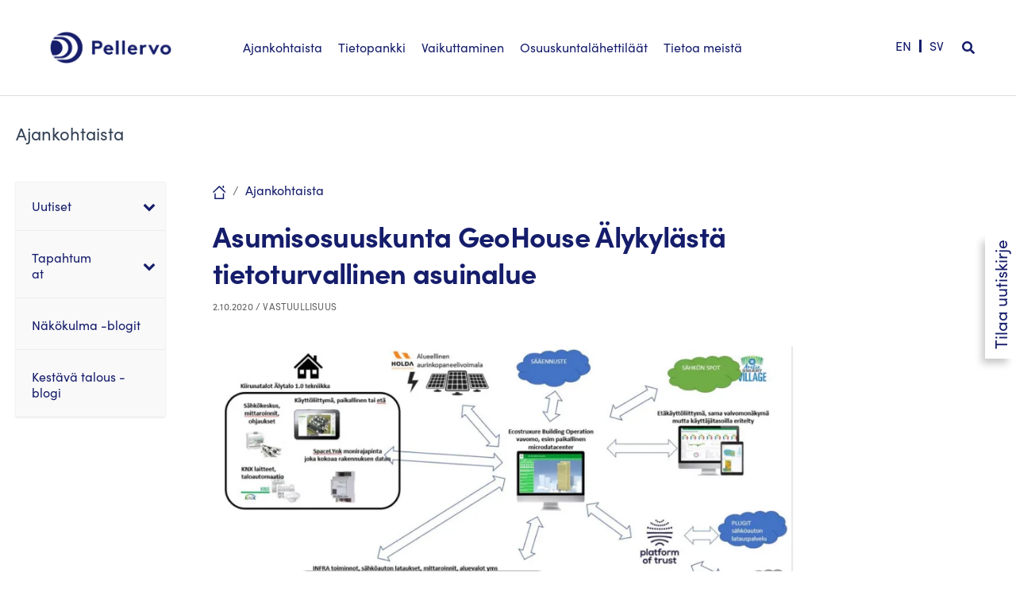

--- FILE ---
content_type: text/html; charset=UTF-8
request_url: https://pellervo.fi/vastuullisuus/2020/10/02/asumisosuuskunta-geohouse-alykylasta-tietoturvallinen-asuinalue/
body_size: 59576
content:
<!DOCTYPE html><html lang="fi"><head><script data-no-optimize="1">var litespeed_docref=sessionStorage.getItem("litespeed_docref");litespeed_docref&&(Object.defineProperty(document,"referrer",{get:function(){return litespeed_docref}}),sessionStorage.removeItem("litespeed_docref"));</script> <meta charset="UTF-8"><meta name="viewport" content="width=device-width, initial-scale=1"><link rel="profile" href="https://gmpg.org/xfn/11"><meta name='robots' content='index, follow, max-image-preview:large, max-snippet:-1, max-video-preview:-1' /><style>img:is([sizes="auto" i], [sizes^="auto," i]) { contain-intrinsic-size: 3000px 1500px }</style><link rel="alternate" hreflang="fi-fi" href="https://pellervo.fi/vastuullisuus/2020/10/02/asumisosuuskunta-geohouse-alykylasta-tietoturvallinen-asuinalue/" /><link rel="alternate" hreflang="sv-se" href="https://pellervo.fi/sv/vastuullisuus/2020/10/02/asumisosuuskunta-geohouse-alykylasta-tietoturvallinen-asuinalue/" /><link rel="alternate" hreflang="en-us" href="https://pellervo.fi/en/vastuullisuus/2020/10/02/asumisosuuskunta-geohouse-alykylasta-tietoturvallinen-asuinalue/" /><link rel="alternate" hreflang="x-default" href="https://pellervo.fi/vastuullisuus/2020/10/02/asumisosuuskunta-geohouse-alykylasta-tietoturvallinen-asuinalue/" /><title>Asumisosuuskunta GeoHouse Älykylästä tietoturvallinen asuinalue - Pellervo</title><link rel="canonical" href="https://pellervo.fi/en/vastuullisuus/2020/10/02/asumisosuuskunta-geohouse-alykylasta-tietoturvallinen-asuinalue/" /><meta property="og:locale" content="fi_FI" /><meta property="og:type" content="article" /><meta property="og:title" content="Asumisosuuskunta GeoHouse Älykylästä tietoturvallinen asuinalue - Pellervo" /><meta property="og:description" content="Pilotointi tehdään Utajärvelle rakennettavassa GeoHouse Älykylässä Pohjois-Pohjanmaalla. Kyseessä on Euroopan ensimmäinen MyDataan pohjautuva tietoturvallinen asuinalue." /><meta property="og:url" content="https://pellervo.fi/en/vastuullisuus/2020/10/02/asumisosuuskunta-geohouse-alykylasta-tietoturvallinen-asuinalue/" /><meta property="og:site_name" content="Pellervo" /><meta property="article:published_time" content="2020-10-02T07:33:17+00:00" /><meta property="article:modified_time" content="2020-10-02T07:33:20+00:00" /><meta property="og:image" content="https://pellervo.fi/wp-content/uploads/2020/10/GeoHouse_Älykylä_MyData.png" /><meta property="og:image:width" content="1126" /><meta property="og:image:height" content="697" /><meta property="og:image:type" content="image/png" /><meta name="author" content="Hanna Muukka" /><meta name="twitter:card" content="summary_large_image" /><meta name="twitter:creator" content="@PellervoFi" /><meta name="twitter:site" content="@PellervoFi" /><meta name="twitter:label1" content="Kirjoittanut" /><meta name="twitter:data1" content="Hanna Muukka" /><meta name="twitter:label2" content="Arvioitu lukuaika" /><meta name="twitter:data2" content="1 minuutti" /> <script type="application/ld+json" class="yoast-schema-graph">{"@context":"https://schema.org","@graph":[{"@type":"Article","@id":"https://pellervo.fi/en/vastuullisuus/2020/10/02/asumisosuuskunta-geohouse-alykylasta-tietoturvallinen-asuinalue/#article","isPartOf":{"@id":"https://pellervo.fi/en/vastuullisuus/2020/10/02/asumisosuuskunta-geohouse-alykylasta-tietoturvallinen-asuinalue/"},"author":{"name":"Hanna Muukka","@id":"https://pellervo.fi/#/schema/person/f001b7c670bab10e5236b09672d9e6a3"},"headline":"Asumisosuuskunta GeoHouse Älykylästä tietoturvallinen asuinalue","datePublished":"2020-10-02T07:33:17+00:00","dateModified":"2020-10-02T07:33:20+00:00","mainEntityOfPage":{"@id":"https://pellervo.fi/en/vastuullisuus/2020/10/02/asumisosuuskunta-geohouse-alykylasta-tietoturvallinen-asuinalue/"},"wordCount":262,"publisher":{"@id":"https://pellervo.fi/#organization"},"image":{"@id":"https://pellervo.fi/en/vastuullisuus/2020/10/02/asumisosuuskunta-geohouse-alykylasta-tietoturvallinen-asuinalue/#primaryimage"},"thumbnailUrl":"https://pellervo.fi/wp-content/uploads/2020/10/GeoHouse_Älykylä_MyData.png","articleSection":["Vastuullisuus"],"inLanguage":"fi"},{"@type":"WebPage","@id":"https://pellervo.fi/en/vastuullisuus/2020/10/02/asumisosuuskunta-geohouse-alykylasta-tietoturvallinen-asuinalue/","url":"https://pellervo.fi/en/vastuullisuus/2020/10/02/asumisosuuskunta-geohouse-alykylasta-tietoturvallinen-asuinalue/","name":"Asumisosuuskunta GeoHouse Älykylästä tietoturvallinen asuinalue - Pellervo","isPartOf":{"@id":"https://pellervo.fi/#website"},"primaryImageOfPage":{"@id":"https://pellervo.fi/en/vastuullisuus/2020/10/02/asumisosuuskunta-geohouse-alykylasta-tietoturvallinen-asuinalue/#primaryimage"},"image":{"@id":"https://pellervo.fi/en/vastuullisuus/2020/10/02/asumisosuuskunta-geohouse-alykylasta-tietoturvallinen-asuinalue/#primaryimage"},"thumbnailUrl":"https://pellervo.fi/wp-content/uploads/2020/10/GeoHouse_Älykylä_MyData.png","datePublished":"2020-10-02T07:33:17+00:00","dateModified":"2020-10-02T07:33:20+00:00","breadcrumb":{"@id":"https://pellervo.fi/en/vastuullisuus/2020/10/02/asumisosuuskunta-geohouse-alykylasta-tietoturvallinen-asuinalue/#breadcrumb"},"inLanguage":"fi","potentialAction":[{"@type":"ReadAction","target":["https://pellervo.fi/en/vastuullisuus/2020/10/02/asumisosuuskunta-geohouse-alykylasta-tietoturvallinen-asuinalue/"]}]},{"@type":"ImageObject","inLanguage":"fi","@id":"https://pellervo.fi/en/vastuullisuus/2020/10/02/asumisosuuskunta-geohouse-alykylasta-tietoturvallinen-asuinalue/#primaryimage","url":"https://pellervo.fi/wp-content/uploads/2020/10/GeoHouse_Älykylä_MyData.png","contentUrl":"https://pellervo.fi/wp-content/uploads/2020/10/GeoHouse_Älykylä_MyData.png","width":1126,"height":697,"caption":"Kuvassa kaavio, jossa esitellään Älykylän dataverkoston rakennetta.."},{"@type":"BreadcrumbList","@id":"https://pellervo.fi/en/vastuullisuus/2020/10/02/asumisosuuskunta-geohouse-alykylasta-tietoturvallinen-asuinalue/#breadcrumb","itemListElement":[{"@type":"ListItem","position":1,"name":"Koti","item":"https://pellervo.fi/"},{"@type":"ListItem","position":2,"name":"Asumisosuuskunta GeoHouse Älykylästä tietoturvallinen asuinalue"}]},{"@type":"WebSite","@id":"https://pellervo.fi/#website","url":"https://pellervo.fi/","name":"Pellervo","description":"Osuuskuntien keskusjärjestö","publisher":{"@id":"https://pellervo.fi/#organization"},"potentialAction":[{"@type":"SearchAction","target":{"@type":"EntryPoint","urlTemplate":"https://pellervo.fi/?s={search_term_string}"},"query-input":{"@type":"PropertyValueSpecification","valueRequired":true,"valueName":"search_term_string"}}],"inLanguage":"fi"},{"@type":"Organization","@id":"https://pellervo.fi/#organization","name":"Osuustoimintakeskus Pellervo ry","url":"https://pellervo.fi/","logo":{"@type":"ImageObject","inLanguage":"fi","@id":"https://pellervo.fi/#/schema/logo/image/","url":"https://pellervo.fi/wp-content/uploads/2020/05/Pellervo_logo.png","contentUrl":"https://pellervo.fi/wp-content/uploads/2020/05/Pellervo_logo.png","width":1335,"height":376,"caption":"Osuustoimintakeskus Pellervo ry"},"image":{"@id":"https://pellervo.fi/#/schema/logo/image/"},"sameAs":["https://x.com/PellervoFi"]},{"@type":"Person","@id":"https://pellervo.fi/#/schema/person/f001b7c670bab10e5236b09672d9e6a3","name":"Hanna Muukka","image":{"@type":"ImageObject","inLanguage":"fi","@id":"https://pellervo.fi/#/schema/person/image/","url":"https://pellervo.fi/wp-content/uploads/2014/02/Hanna-Muukka_avatar_1393417732-96x96.jpg","contentUrl":"https://pellervo.fi/wp-content/uploads/2014/02/Hanna-Muukka_avatar_1393417732-96x96.jpg","caption":"Hanna Muukka"},"description":"Kirjoittaja työskentelee Osuustoimintakeskus Pellervossa vastuullisuusasiantuntijana.","url":"https://pellervo.fi/author/hannamuu/"}]}</script> <link rel="alternate" type="application/rss+xml" title="Pellervo &raquo; syöte" href="https://pellervo.fi/feed/" /><link rel="alternate" type="application/rss+xml" title="Pellervo &raquo; kommenttien syöte" href="https://pellervo.fi/comments/feed/" /><style id="litespeed-ccss">.pt-cv-overlaygrid.overlay2.layout1 .pt-cv-content-item:first-child{grid-area:1/1/3!important}.pt-cv-overlaygrid.overlay2.layout2 .pt-cv-content-item:first-child{grid-area:1/1/4!important}.pt-cv-overlaygrid.overlay2.layout3 .pt-cv-content-item:first-child{grid-area:1/1/5!important}a,body,div,form,h1,h2,h3,html,label,li,p,span,strong,ul{border:0;font-size:100%;font-style:inherit;font-weight:inherit;margin:0;outline:0;padding:0;vertical-align:baseline}html{-webkit-text-size-adjust:100%;-ms-text-size-adjust:100%}body{margin:0}article,aside,details,figure,header,main,nav,summary{display:block}a{background-color:#fff0}a,a:visited{text-decoration:none}strong{font-weight:700}img{border:0}svg:not(:root){overflow:hidden}figure{margin:0}button,input{color:inherit;font:inherit;margin:0}button{overflow:visible}button{text-transform:none}button,input[type=submit]{-webkit-appearance:button}button::-moz-focus-inner,input::-moz-focus-inner{border:0;padding:0}input{line-height:normal}input[type=checkbox]{box-sizing:border-box;padding:0}input[type=search]{-webkit-appearance:textfield;box-sizing:content-box}input[type=search]::-webkit-search-cancel-button,input[type=search]::-webkit-search-decoration{-webkit-appearance:none}@media (min-width:544px){.ast-container{max-width:100%}}@media (min-width:768px){.ast-container{max-width:100%}}@media (min-width:992px){.ast-container{max-width:100%}}@media (min-width:1200px){.ast-container{max-width:100%}}.ast-container{margin-left:auto;margin-right:auto;padding-left:20px;padding-right:20px}.ast-container::after{content:"";display:table;clear:both}h1,h2,h3{clear:both}h1{color:#808285;font-size:2em;line-height:1.2}h2{color:#808285;font-size:1.7em;line-height:1.3}h3{color:#808285;font-size:1.5em;line-height:1.4}html{box-sizing:border-box}*,:after,:before{box-sizing:inherit}body{color:#808285;background:#fff;font-style:normal}ul{margin:0 0 1.5em 3em}ul{list-style:disc}li>ul{margin-bottom:0;margin-left:1.5em}strong{font-weight:700}i{font-style:italic}img{height:auto;max-width:100%}button,input{color:#808285;font-weight:400;font-size:100%;margin:0;vertical-align:baseline}button,input{line-height:normal}button,input[type=submit]{border:1px solid;border-color:var(--ast-border-color);border-radius:2px;background:#e6e6e6;padding:.6em 1em .4em;color:#fff}input[type=search]{color:#666;border:1px solid var(--ast-border-color);border-radius:2px;-webkit-appearance:none}a{color:#4169e1}.screen-reader-text{border:0;clip:rect(1px,1px,1px,1px);height:1px;margin:-1px;overflow:hidden;padding:0;position:absolute;width:1px;word-wrap:normal!important}#primary:after,#primary:before,#secondary:after,#secondary:before,.ast-container:after,.ast-container:before,.clear:after,.clear:before,.sidebar-main:after,.sidebar-main:before,.site-content:after,.site-content:before,.site-header:after,.site-header:before,.site-main:after,.site-main:before{content:"";display:table}#primary:after,#secondary:after,.ast-container:after,.clear:after,.sidebar-main:after,.site-content:after,.site-header:after,.site-main:after{clear:both}.wp-caption{margin-bottom:1.5em;max-width:100%}body{-webkit-font-smoothing:antialiased;-moz-osx-font-smoothing:grayscale}body:not(.logged-in){position:relative}#page{position:relative}a{text-decoration:none}img{vertical-align:middle}p{margin-bottom:1.75em}input[type=submit]{border-radius:0;padding:18px 30px;border:0;box-shadow:none;text-shadow:none}.search-form .search-field{outline:0}input{line-height:1}body,button,input[type=submit]{line-height:1.85714285714286}.ast-single-post .entry-title{line-height:1.2}.entry-title{font-weight:var(--ast-blog-title-font-weight,normal)}body{background-color:#fff}#page{display:block}#primary,#secondary{display:block;position:relative;float:left;width:100%}#primary{margin:4em 0}.ast-separate-container{background-color:#f5f5f5}.ast-separate-container #primary{padding:4em 0;margin:0;border:0}.ast-separate-container .ast-article-single:not(.ast-related-post){background-color:#fff}.ast-separate-container .ast-article-single{border-bottom:1px solid var(--ast-border-color);margin:0;padding:5.34em 6.67em}.ast-separate-container .ast-article-single{border-bottom:0}@media (max-width:1200px){.ast-separate-container .ast-article-single{margin:0;padding:3.34em 2.4em}}@media (min-width:993px){.ast-separate-container #primary,.ast-separate-container.ast-left-sidebar #primary{margin:4em 0;padding:0}.ast-left-sidebar #primary{padding-left:60px}}@media (max-width:992px){.ast-separate-container #primary,.ast-separate-container.ast-left-sidebar #primary{padding-left:0;padding-right:0}.ast-left-sidebar #primary{padding-left:30px}}.header-main-layout-1 .ast-main-header-bar-alignment{margin-left:auto}.site-main .post-navigation{margin:0 0 1.5em;overflow:hidden}.post-navigation .nav-previous{position:relative;text-align:left}.post-navigation .nav-next{grid-column-start:2;text-align:right}.post-navigation a{background:0 0;font-size:1.06666rem;font-size:1rem;padding:0 var(--ast-post-nav-space,1.5em);height:2.33333em;line-height:calc(2.33333em - 3px)}.main-header-bar{z-index:1}.header-main-layout-1 .main-header-container{align-items:stretch}.ast-logo-title-inline .ast-site-identity{-js-display:inline-flex;display:inline-flex;vertical-align:middle;align-items:center}.ast-logo-title-inline .site-logo-img{padding-right:1em}.site-header{z-index:99;position:relative}.main-header-container{position:relative}.main-header-bar-wrap{position:relative}.main-header-bar{background-color:#fff;border-bottom-color:var(--ast-border-color);border-bottom-style:solid}.main-header-bar{margin-left:auto;margin-right:auto}.site-branding{line-height:1;align-self:center}.ast-menu-toggle{display:none;background:0 0;color:inherit;border-style:dotted;border-color:#fff0}.main-header-bar{z-index:4;position:relative;line-height:4}.ast-site-identity{padding:1em 0}.hentry{margin:0 0 1.5em}body{overflow-x:hidden}.widget-title{font-weight:400;margin-bottom:1em;line-height:1.5}.widget{margin:0 0 2.8em 0}.widget:last-child{margin-bottom:0}.widget ul{margin:0;list-style-type:none}.widget_search .search-form{position:relative;padding:0;background:initial;color:inherit}.widget_search .search-form>label{position:relative}.widget_search .search-form input[type=submit]{padding:13px 20px;border-radius:2px;border:none;top:0;right:0;position:absolute;color:#fff0;background:0 0;max-width:45px;z-index:2}.widget_search .search-form .search-field{background:var(--ast-widget-bg-color);border-width:1px;border-color:var(--ast-border-color);border-radius:2px}.widget_search .search-field{width:100%;padding:12px 45px 12px 15px}.site-footer .widget-title{color:var(--ast-border-color)}input[type=search]{color:#666;padding:.75em;height:auto;border-width:1px;border-style:solid;border-color:var(--ast-border-color);border-radius:2px;background:var(--ast-comment-inputs-background);box-shadow:none;box-sizing:border-box}input[type=submit]{box-shadow:none}.entry-header{margin-bottom:1.2em;word-wrap:break-word}.entry-content{word-wrap:break-word}.entry-content p{margin-bottom:1.6em}.entry-content::after{display:table;clear:both;content:""}.entry-title{margin-bottom:.2em}.single .entry-header{margin-bottom:2em}.single .post-navigation{margin:0;padding:2em 0 0;border-top:1px solid var(--ast-single-post-border,var(--ast-border-color))}@media (max-width:768px){.single .post-navigation{padding-top:1.5em}}.single .post-navigation a{margin:2px;display:inline-block;color:#000}@media (min-width:421px){.single .post-navigation .nav-links{-js-display:flex;display:flex;width:100%}.single .post-navigation .nav-links .nav-previous+.nav-next{width:50%}.single .post-navigation .nav-next,.single .post-navigation .nav-previous{width:50%}}@media (max-width:420px){.single .post-navigation .ast-left-arrow,.single .post-navigation .ast-right-arrow{display:none}.single .post-navigation .nav-next,.single .post-navigation .nav-previous{width:50%}.single .post-navigation .nav-next a,.single .post-navigation .nav-previous a{max-width:95%;width:100%}.single .post-navigation .nav-previous{margin-bottom:1em}}.single .entry-header .post-thumb{margin-bottom:2em}.single .entry-header .post-thumb img{margin-top:0;margin-bottom:0}.ast-separate-container .post-navigation{border-top:0;padding-left:var(--ast-post-nav-space,3.33333em);padding-right:var(--ast-post-nav-space,3.33333em)}@media (max-width:420px){.ast-separate-container .post-navigation{padding-left:0;padding-right:0}}@media (max-width:768px){.ast-separate-container .entry-header{margin-bottom:1em}}.ast-flex{-js-display:flex;display:flex;flex-wrap:wrap}:root{--ast-post-nav-space:0;--ast-container-default-xlg-padding:6.67em;--ast-container-default-lg-padding:5.67em;--ast-container-default-slg-padding:4.34em;--ast-container-default-md-padding:3.34em;--ast-container-default-sm-padding:6.67em;--ast-container-default-xs-padding:2.4em;--ast-container-default-xxs-padding:1.4em;--ast-code-block-background:#EEEEEE;--ast-comment-inputs-background:#FAFAFA;--ast-normal-container-width:1440px;--ast-narrow-container-width:750px;--ast-blog-title-font-weight:normal;--ast-blog-meta-weight:inherit;--ast-global-color-primary:var(--ast-global-color-5);--ast-global-color-secondary:var(--ast-global-color-4);--ast-global-color-alternate-background:var(--ast-global-color-7);--ast-global-color-subtle-background:var(--ast-global-color-6);--ast-bg-style-guide:#F8FAFC;--ast-shadow-style-guide:0px 0px 4px 0 #00000057;--ast-global-dark-bg-style:#fff;--ast-global-dark-lfs:#fbfbfb;--ast-widget-bg-color:#fafafa;--ast-wc-container-head-bg-color:#fbfbfb;--ast-title-layout-bg:#eeeeee;--ast-search-border-color:#e7e7e7;--ast-lifter-hover-bg:#e6e6e6;--ast-gallery-block-color:#000;--srfm-color-input-label:var(--ast-global-color-2)}html{font-size:100%}a{color:#151d6b}body,button,input{font-family:-apple-system,BlinkMacSystemFont,Segoe UI,Roboto,Oxygen-Sans,Ubuntu,Cantarell,Helvetica Neue,sans-serif;font-weight:400;font-size:16px;font-size:1rem}h1,h2,h3{font-weight:400}header .custom-logo-link img{max-width:190px;width:190px}.entry-title{font-size:26px;font-size:1.625rem}h1{font-size:40px;font-size:2.5rem;line-height:1.4em}h2{font-size:32px;font-size:2rem;line-height:1.3em}h3{font-size:26px;font-size:1.625rem;line-height:1.3em}body,h1,h2,h3{color:var(--ast-global-color-3)}.single .nav-links .nav-previous,.single .nav-links .nav-next{color:#151d6b}.entry-meta,.entry-meta *{line-height:1.45;color:#151d6b}.single .post-navigation a{color:#151d6b}.widget-title{font-size:22px;font-size:1.375rem;color:var(--ast-global-color-3)}#secondary,#secondary button{font-size:16px;font-size:1rem}input{outline:none}.ast-logo-title-inline .site-logo-img{padding-right:1em}#secondary{margin:4em 0 2.5em;word-break:break-word;line-height:2}#secondary li{margin-bottom:.25em}#secondary li:last-child{margin-bottom:0}@media (min-width:993px){.ast-left-sidebar #secondary{padding-right:60px}}@media (max-width:993px){.ast-left-sidebar #secondary{padding-right:30px}}.footer-adv .widget-title{color:#141414}@media (max-width:420px){.single .nav-links .nav-previous,.single .nav-links .nav-next{width:100%;text-align:center}}@media (max-width:921px){.ast-separate-container #primary,.ast-separate-container #secondary{padding:1.5em 0}#primary,#secondary{padding:1.5em 0;margin:0}.ast-left-sidebar #content>.ast-container{display:flex;flex-direction:column-reverse;width:100%}.ast-separate-container .ast-article-single{padding:1.5em 2.14em}}@media (max-width:921px){#secondary.secondary{padding-top:0}}@media (max-width:921px){.ast-left-sidebar #primary{padding-left:0}.ast-left-sidebar #secondary{padding-right:0}}@media (min-width:922px){.ast-separate-container.ast-left-sidebar #primary{border:0}}@media (min-width:922px){.ast-left-sidebar #primary{border-left:1px solid var(--ast-border-color)}.ast-left-sidebar #secondary{border-right:1px solid var(--ast-border-color);margin-right:-1px}.ast-separate-container.ast-left-sidebar #secondary{border:0;margin-left:auto;margin-right:auto}}button,input[type="submit"]{border-style:solid;border-top-width:0;border-right-width:0;border-left-width:0;border-bottom-width:0;color:#fff;border-color:#151d6b;background-color:#151d6b;padding-top:10px;padding-right:40px;padding-bottom:10px;padding-left:40px;font-family:inherit;font-weight:inherit;line-height:1em}@media (min-width:544px){.ast-container{max-width:100%}}@media (max-width:544px){.ast-separate-container .ast-article-single{padding:1.5em 1em}.ast-separate-container #content .ast-container{padding-left:.54em;padding-right:.54em}.ast-separate-container #secondary{padding-top:0}.site-branding img,.site-header .site-logo-img .custom-logo-link img{max-width:100%}}body,.ast-separate-container{background-color:#fff;background-image:none}@media (max-width:921px){h1{font-size:30px}h2{font-size:25px}h3{font-size:20px}}@media (max-width:544px){h1{font-size:30px}h2{font-size:25px}h3{font-size:20px}header .custom-logo-link img{max-width:140px;width:140px}}@media (max-width:921px){html{font-size:91.2%}}@media (max-width:544px){html{font-size:91.2%}}@media (min-width:922px){.ast-container{max-width:1480px}}:root{--ast-global-color-0:#046bd2;--ast-global-color-1:#045cb4;--ast-global-color-2:#4c88c7;--ast-global-color-3:#334155;--ast-global-color-4:#f9fafb;--ast-global-color-5:#FFFFFF;--ast-global-color-6:#e2e8f0;--ast-global-color-7:#cbd5e1;--ast-global-color-8:#94a3b8}:root{--ast-border-color:#dddddd}header.entry-header>*:not(:last-child){margin-bottom:10px}h1,h2,h3{color:var(--ast-global-color-2)}@media (min-width:922px){.main-header-bar{border-bottom-width:1px}}@media (min-width:922px){#primary{width:80%}#secondary{width:20%}}.widget_search .search-form:after{font-family:Astra;font-size:1.2em;font-weight:400;content:"";position:absolute;top:50%;right:15px;transform:translate(0,-50%)}.ast-separate-container .ast-article-single:not(.ast-related-post){background-color:var(--ast-global-color-5);background-image:none}@media (max-width:921px){.ast-separate-container .ast-article-single:not(.ast-related-post){background-color:var(--ast-global-color-5);background-image:none}}@media (max-width:544px){.ast-separate-container .ast-article-single:not(.ast-related-post){background-color:var(--ast-global-color-5);background-image:none}}ul{box-sizing:border-box}.entry-content{counter-reset:footnotes}:root{--wp--preset--font-size--normal:16px;--wp--preset--font-size--huge:42px}.screen-reader-text{border:0;clip-path:inset(50%);height:1px;margin:-1px;overflow:hidden;padding:0;position:absolute;width:1px;word-wrap:normal!important}:where(figure){margin:0 0 1em}:root{--wp-admin-theme-color:#3858e9;--wp-admin-theme-color--rgb:56,88,233;--wp-admin-theme-color-darker-10:#2145e6;--wp-admin-theme-color-darker-10--rgb:33,69,230;--wp-admin-theme-color-darker-20:#183ad6;--wp-admin-theme-color-darker-20--rgb:24,58,214;--wp-admin-border-width-focus:2px}:root{--wp-admin-theme-color:#007cba;--wp-admin-theme-color--rgb:0,124,186;--wp-admin-theme-color-darker-10:#006ba1;--wp-admin-theme-color-darker-10--rgb:0,107,161;--wp-admin-theme-color-darker-20:#005a87;--wp-admin-theme-color-darker-20--rgb:0,90,135;--wp-admin-border-width-focus:2px;--wp-block-synced-color:#7a00df;--wp-block-synced-color--rgb:122,0,223;--wp-bound-block-color:var(--wp-block-synced-color)}:root{--wp-admin-theme-color:#007cba;--wp-admin-theme-color--rgb:0,124,186;--wp-admin-theme-color-darker-10:#006ba1;--wp-admin-theme-color-darker-10--rgb:0,107,161;--wp-admin-theme-color-darker-20:#005a87;--wp-admin-theme-color-darker-20--rgb:0,90,135;--wp-admin-border-width-focus:2px;--wp-block-synced-color:#7a00df;--wp-block-synced-color--rgb:122,0,223;--wp-bound-block-color:var(--wp-block-synced-color)}:root{--wp--preset--aspect-ratio--square:1;--wp--preset--aspect-ratio--4-3:4/3;--wp--preset--aspect-ratio--3-4:3/4;--wp--preset--aspect-ratio--3-2:3/2;--wp--preset--aspect-ratio--2-3:2/3;--wp--preset--aspect-ratio--16-9:16/9;--wp--preset--aspect-ratio--9-16:9/16;--wp--preset--color--black:#000000;--wp--preset--color--cyan-bluish-gray:#abb8c3;--wp--preset--color--white:#ffffff;--wp--preset--color--pale-pink:#f78da7;--wp--preset--color--vivid-red:#cf2e2e;--wp--preset--color--luminous-vivid-orange:#ff6900;--wp--preset--color--luminous-vivid-amber:#fcb900;--wp--preset--color--light-green-cyan:#7bdcb5;--wp--preset--color--vivid-green-cyan:#00d084;--wp--preset--color--pale-cyan-blue:#8ed1fc;--wp--preset--color--vivid-cyan-blue:#0693e3;--wp--preset--color--vivid-purple:#9b51e0;--wp--preset--color--ast-global-color-0:var(--ast-global-color-0);--wp--preset--color--ast-global-color-1:var(--ast-global-color-1);--wp--preset--color--ast-global-color-2:var(--ast-global-color-2);--wp--preset--color--ast-global-color-3:var(--ast-global-color-3);--wp--preset--color--ast-global-color-4:var(--ast-global-color-4);--wp--preset--color--ast-global-color-5:var(--ast-global-color-5);--wp--preset--color--ast-global-color-6:var(--ast-global-color-6);--wp--preset--color--ast-global-color-7:var(--ast-global-color-7);--wp--preset--color--ast-global-color-8:var(--ast-global-color-8);--wp--preset--gradient--vivid-cyan-blue-to-vivid-purple:linear-gradient(135deg,rgba(6,147,227,1) 0%,rgb(155,81,224) 100%);--wp--preset--gradient--light-green-cyan-to-vivid-green-cyan:linear-gradient(135deg,rgb(122,220,180) 0%,rgb(0,208,130) 100%);--wp--preset--gradient--luminous-vivid-amber-to-luminous-vivid-orange:linear-gradient(135deg,rgba(252,185,0,1) 0%,rgba(255,105,0,1) 100%);--wp--preset--gradient--luminous-vivid-orange-to-vivid-red:linear-gradient(135deg,rgba(255,105,0,1) 0%,rgb(207,46,46) 100%);--wp--preset--gradient--very-light-gray-to-cyan-bluish-gray:linear-gradient(135deg,rgb(238,238,238) 0%,rgb(169,184,195) 100%);--wp--preset--gradient--cool-to-warm-spectrum:linear-gradient(135deg,rgb(74,234,220) 0%,rgb(151,120,209) 20%,rgb(207,42,186) 40%,rgb(238,44,130) 60%,rgb(251,105,98) 80%,rgb(254,248,76) 100%);--wp--preset--gradient--blush-light-purple:linear-gradient(135deg,rgb(255,206,236) 0%,rgb(152,150,240) 100%);--wp--preset--gradient--blush-bordeaux:linear-gradient(135deg,rgb(254,205,165) 0%,rgb(254,45,45) 50%,rgb(107,0,62) 100%);--wp--preset--gradient--luminous-dusk:linear-gradient(135deg,rgb(255,203,112) 0%,rgb(199,81,192) 50%,rgb(65,88,208) 100%);--wp--preset--gradient--pale-ocean:linear-gradient(135deg,rgb(255,245,203) 0%,rgb(182,227,212) 50%,rgb(51,167,181) 100%);--wp--preset--gradient--electric-grass:linear-gradient(135deg,rgb(202,248,128) 0%,rgb(113,206,126) 100%);--wp--preset--gradient--midnight:linear-gradient(135deg,rgb(2,3,129) 0%,rgb(40,116,252) 100%);--wp--preset--font-size--small:13px;--wp--preset--font-size--medium:20px;--wp--preset--font-size--large:36px;--wp--preset--font-size--x-large:42px;--wp--preset--spacing--20:0.44rem;--wp--preset--spacing--30:0.67rem;--wp--preset--spacing--40:1rem;--wp--preset--spacing--50:1.5rem;--wp--preset--spacing--60:2.25rem;--wp--preset--spacing--70:3.38rem;--wp--preset--spacing--80:5.06rem;--wp--preset--shadow--natural:6px 6px 9px rgba(0, 0, 0, 0.2);--wp--preset--shadow--deep:12px 12px 50px rgba(0, 0, 0, 0.4);--wp--preset--shadow--sharp:6px 6px 0px rgba(0, 0, 0, 0.2);--wp--preset--shadow--outlined:6px 6px 0px -3px rgba(255, 255, 255, 1), 6px 6px rgba(0, 0, 0, 1);--wp--preset--shadow--crisp:6px 6px 0px rgba(0, 0, 0, 1)}:root{--wp--style--global--content-size:var(--wp--custom--ast-content-width-size);--wp--style--global--wide-size:var(--wp--custom--ast-wide-width-size)}:where(body){margin:0}:root{--wp--style--block-gap:24px}body{padding-top:0;padding-right:0;padding-bottom:0;padding-left:0}a:where(:not(.wp-element-button)){text-decoration:none}.wpml-ls-legacy-list-horizontal{border:1px solid #fff0;padding:7px;clear:both}.wpml-ls-legacy-list-horizontal>ul{padding:0;margin:0!important;list-style-type:none}.wpml-ls-legacy-list-horizontal .wpml-ls-item{padding:0;margin:0;list-style-type:none;display:inline-block}.wpml-ls-legacy-list-horizontal a{display:block;text-decoration:none;padding:5px 10px 6px;line-height:1}.wpml-ls-legacy-list-horizontal a span{vertical-align:middle}.wpml-ls-statics-shortcode_actions a,.wpml-ls-statics-shortcode_actions li:not(.wpml-ls-current-language) .wpml-ls-link,.wpml-ls-statics-shortcode_actions li:not(.wpml-ls-current-language) .wpml-ls-link:link{color:#151d6b;background-color:#fff}ul .wpml-ls-menu-item a{display:flex;align-items:center}html body{font-family:"SofiaPro-Regular",sans-serif;font-size:18px;line-height:24px}body p,body li,body .ubermenu{font-family:"SofiaPro-Regular",sans-serif}body strong{font-weight:400!important;font-family:"SofiaPro-Bold",sans-serif}body i{font-style:normal;font-family:"SofiaPro-Regularitalic",sans-serif}body ul{margin-left:1em}body h1.entry-title{font-weight:400;font-family:"SofiaPro-Bold",sans-serif;letter-spacing:-.02em}body article.post .entry-title{font-size:36px;line-height:46px;color:#151D6B}body article.post .entry-meta{font-size:12px;text-transform:uppercase;color:#616161;letter-spacing:.2px;margin-bottom:1em}body article.post .entry-meta *{color:#616161}body.single-post article{max-width:732px;margin-left:auto;margin-right:auto}body.single-post .fl-row.breadcrumb{margin-top:2em}@media screen and (max-width:1300px){body.single-post #main>article,body .fl-row-content-wrap .fl-col-group:not(.fl-col-group-nested){padding-left:20px;padding-right:20px}body.single-post .fl-row.breadcrumb .fl-col-group{margin-left:-20px;margin-right:-20px}}body #masthead{z-index:999;position:fixed;width:100%;top:0;left:0}body #content{padding-top:74px}@media screen and (min-width:1000px){body #content{padding-top:80px}}@media screen and (min-width:1300px){body #content{padding-top:86px}}.header-main-layout-1 .main-header-container{flex-wrap:nowrap;justify-content:space-between}.header-main-layout-1 .main-header-container .site-branding{flex:0 0 auto;max-width:15%}.header-main-layout-1 .main-header-container .ast-main-header-bar-alignment{margin-left:0;flex:0 0 auto;max-width:80%;width:80%}.ast-main-header-bar-alignment.ast-main-header-bar--mobile{display:none;position:relative;max-width:55%;width:55%}@media only screen and (max-width:1000px){header .site-logo-img .custom-logo-link img{max-width:140px}.ast-main-header-bar-alignment:not(.ast-main-header-bar--mobile){display:none}.ast-main-header-bar-alignment.ast-main-header-bar--mobile{display:block}.header-main-layout-1 .main-header-container{align-items:center}.ast-main-header-bar-alignment.ast-main-header-bar--mobile{display:flex;justify-content:flex-end}.ast-main-header-bar-alignment.ast-main-header-bar--mobile>div{margin-left:6px;display:flex;align-items:center;overflow:hidden}}@media only screen and (min-width:1000px) and (max-width:1300px){header .site-logo-img .custom-logo-link img{max-width:100%}}.header-main-layout-1 .main-header-container .ubermenu-skin-minimal .ubermenu-item-level-0>.ubermenu-target,.header-main-layout-1 .main-header-container .ubermenu-skin-minimal .ubermenu-item-level-0>a,.header-main-layout-1 .main-header-container .ubermenu-skin-minimal .ubermenu-item-level-0>.menu-link{padding-top:35px;padding-bottom:32px;font-size:20px;padding-left:15px;padding-right:15px;display:inline-block}.header-main-layout-1 .main-header-container .ubermenu-skin-minimal .menu-item-language>.ubermenu-target,.header-main-layout-1 .main-header-container .ubermenu-skin-minimal .menu-item-language>a,.header-main-layout-1 .main-header-container .ubermenu-skin-minimal .menu-item-language>.menu-link{padding-left:0;padding-right:0}@media screen and (min-width:1000px) and (max-width:1300px){body .ubermenu-main .ubermenu-item-level-0>.ubermenu-target,body .ubermenu-main .ubermenu-item-level-0 a{font-size:15px;padding-left:5px;padding-right:25px}.header-main-layout-1 .main-header-container .ubermenu-skin-minimal .ubermenu-item-level-0>.ubermenu-target,.header-main-layout-1 .main-header-container .ubermenu-skin-minimal .ubermenu-item-level-0>a,.header-main-layout-1 .main-header-container .ubermenu-skin-minimal .ubermenu-item-level-0>.menu-link{padding-top:30px;padding-bottom:30px;font-size:16px;padding-left:10px;padding-right:10px}.header-main-layout-1 .main-header-container .ubermenu-skin-minimal .menu-item-language>.ubermenu-target,.header-main-layout-1 .main-header-container .ubermenu-skin-minimal .menu-item-language>a,.header-main-layout-1 .main-header-container .ubermenu-skin-minimal .menu-item-language>.menu-link{padding-left:0;padding-right:0}}@media screen and (min-width:1000px){body .ubermenu-sub-indicators .ubermenu-has-submenu-drop>.ubermenu-target>.ubermenu-sub-indicator,body .ubermenu-sub-indicators .ubermenu-has-submenu-drop>.ubermenu-target>.fa-angle-down,body .ubermenu-sub-indicators .ubermenu-has-submenu-drop>.menu-link>.ubermenu-sub-indicator,body .ubermenu-sub-indicators .ubermenu-has-submenu-drop>.menu-link>.fa-angle-down{right:7px;margin-top:-3px;font-size:13px;display:none}body .ubermenu-sub-indicators .ubermenu-has-submenu-drop>.ubermenu-target>.ubermenu-sub-indicator.fa-angle-down:before,body .ubermenu-sub-indicators .ubermenu-has-submenu-drop>.ubermenu-target>.fa-angle-down.fa-angle-down:before,body .ubermenu-sub-indicators .ubermenu-has-submenu-drop>.menu-link>.ubermenu-sub-indicator.fa-angle-down:before,body .ubermenu-sub-indicators .ubermenu-has-submenu-drop>.menu-link>.fa-angle-down.fa-angle-down:before{content:""}body .ubermenu-sub-indicators .ubermenu-has-submenu-drop>.ubermenu-target>.ubermenu-icon.fa-search,body .ubermenu-sub-indicators .ubermenu-has-submenu-drop>.menu-link>.ubermenu-icon.fa-search{margin-top:-4px;color:#151D6B}.ubermenu .ubermenu-row>.ubermenu-column>ul.ubermenu-submenu>li.ubermenu-item.ubermenu-item-has-children>.ubermenu-target>span.ubermenu-target-title.ubermenu-target-text,.ubermenu .ubermenu-row>.ubermenu-column>ul.ubermenu-submenu>li.ubermenu-item.ubermenu-item-has-children>a>span.ubermenu-target-title.ubermenu-target-text{font-size:16px;color:#151D6B;font-weight:700;padding-bottom:10px}.ubermenu-submenu .ubermenu-item .menu-link{font-size:15px;padding-top:4px;padding-bottom:4px;display:block}}body .shiftnav{width:100%;max-width:100%;top:65px}body .shiftnav:after{box-shadow:none}body .shiftnav.shiftnav-shiftnav-main{background:#fff;border-top:1px solid #eee}body .shiftnav.shiftnav-shiftnav-main ul.shiftnav-menu li.menu-item>.shiftnav-target,body .shiftnav.shiftnav-shiftnav-main ul.shiftnav-menu li.menu-item>.shiftnav-submenu-activation{border-top:0 solid #ccc;border-bottom:0 solid #ccc;font-family:"SofiaPro-Bold",sans-serif;color:#151D6B;font-size:22px}body .shiftnav.shiftnav-shiftnav-main ul.shiftnav-menu ul.sub-menu li.menu-item>.shiftnav-target{background:#fff;color:#151D6B;border-top:0 solid #ccc;border-bottom:0 solid #ccc}body .shiftnav .shiftnav-nav{background:#fff;padding:2em 2em;max-width:400px;margin-left:auto;margin-right:auto}body .shiftnav.shiftnav-shiftnav-main ul.shiftnav-menu li.menu-item>.shiftnav-submenu-activation{background:#fff0;color:#151D6B}body .ast-mobile-search-menu{background:#151D6B;padding:0;height:0;opacity:0}@media screen and (min-width:1000px){body .ast-mobile-search-menu{display:none}}body .ast-mobile-search-menu .search-form{display:flex;flex-wrap:nowrap;align-items:baseline;justify-content:space-between}body .ast-mobile-search-menu .search-form label{width:80%;display:block}body .ast-mobile-search-menu .search-form .search-field{width:100%;border-radius:4px}body .ast-mobile-search-menu .search-form .search-submit{background:#fff;color:#151D6B;padding:5px;height:40px;width:18%;font-family:"SofiaPro-Bold",sans-serif;border-radius:4px}@media screen and (min-width:920px){body .ast-mobile-search-menu .search-form .search-submit{height:44px}}body .ast-toggle-mobile-menu-container{--length:24;--offset:-38;height:40px;width:40px;position:relative}body .ast-toggle-mobile-menu-container *{position:relative}body .ast-toggle-mobile-menu-container .icon-container{display:block;position:absolute;width:85px;height:65px;top:-13px;left:-22px;overflow:hidden}body .ast-toggle-mobile-menu-container .icon-container svg{top:-10px}body .ast-toggle-mobile-menu-container path{fill:none;stroke:#151D6B;stroke-width:3;stroke-linecap:round;stroke-linejoin:round;stroke-dasharray:var(--length) var(--total-length);stroke-dashoffset:var(--offset)}body .ast-toggle-mobile-menu-container .line--1,body .ast-toggle-mobile-menu-container .line--3{--total-length:126.64183044433594}body .ast-toggle-mobile-menu-container .line--2{--total-length:70}body .ast-toggle-mobile-search .search-button{width:45px;height:45px;background-color:#fff;position:relative}body .ast-toggle-mobile-search .search-button::before{content:"";position:absolute;top:22.5%;right:23.5%;width:0;height:4px;margin-top:-2px;background-color:#151D6B;transform:rotate(-45deg);transform-origin:right top}body .ast-toggle-mobile-search .search-button::after{content:"";position:absolute;bottom:30.5%;right:22.5%;width:17%;height:2px;margin-top:-2px;background-color:#151D6B;transform:rotate(45deg);transform-origin:right bottom}body .ast-toggle-mobile-search .search-icon{position:absolute;display:block;top:22%;left:37%;width:38%;height:38%;border-radius:50%;border-width:2px;border-style:solid;border-color:#151D6B}.footer-adv .ast-container .widget-title{font-family:"SofiaPro-Bold",sans-serif;font-weight:400;font-size:16px;color:#151D6B}.ubermenu .ubermenu-row{display:flex;flex-wrap:wrap}body .main-header-container{position:initial}body .ubermenu .submenu-bg-primary-color .ubermenu-submenu{background:#151D6B;border:1px solid #151D6B}body .ubermenu .ubermenu-submenu .ubermenu-row{max-width:1480px;margin-left:auto;margin-right:auto;padding:5px 20px 30px}body .ubermenu-submenu .widget .ubermenu-widgettitle{display:none}body.single-post #breadcrumbs{padding-bottom:1.5em}#breadcrumbs{list-style:none;margin:0;padding:0;text-transform:none;font-weight:400;font-size:16px;line-height:24px;letter-spacing:-.1px}#breadcrumbs li{display:inline-block;margin-right:.5em}.navigation.post-navigation{display:none}body .menu-item-language:last-child a span{border-right:3px solid #151D6B}body .menu-item.wpml-ls-item.wpml-ls-item-sv,body .menu-item.wpml-ls-item.wpml-ls-item-fi,body .menu-item-language.ubermenu-wpml-ls-item-sv,body .menu-item-language.ubermenu-wpml-ls-item-fi,body .menu-item-language.wpml-ls-item.wpml-ls-item-sv,body .menu-item-language.wpml-ls-item.wpml-ls-item-fi{display:none}@media screen and (min-width:1000px){body .menu-item.wpml-ls-item.wpml-ls-item-sv,body .menu-item.wpml-ls-item.wpml-ls-item-fi,body .menu-item-language.ubermenu-wpml-ls-item-sv,body .menu-item-language.ubermenu-wpml-ls-item-fi,body .menu-item-language.wpml-ls-item.wpml-ls-item-sv,body .menu-item-language.wpml-ls-item.wpml-ls-item-fi{display:block;float:right!important}}body .menu-item-language.ubermenu-wpml-ls-item-sv .ubermenu-target,body .menu-item-language.ubermenu-wpml-ls-item-fi .ubermenu-target{padding-left:0;padding-right:0}body .menu-item-language.ubermenu-wpml-ls-item-sv .ubermenu-target-text,body .menu-item-language.ubermenu-wpml-ls-item-fi .ubermenu-target-text{padding-left:10px;padding-right:10px}body .menu-item-language.ubermenu-wpml-ls-item-sv .ubermenu-target-text>span,body .menu-item-language.ubermenu-wpml-ls-item-fi .ubermenu-target-text>span{display:none}body .menu-item-language.ubermenu-wpml-ls-item-sv .ubermenu-target-text:after{content:"SV"}body .menu-item-language.ubermenu-wpml-ls-item-fi .ubermenu-target-text:after{content:"FI"}.shiftnav .wpml-ls-statics-shortcode_actions li:first-child{border-right:3px solid #151D6A}.shiftnav .wpml-ls-statics-shortcode_actions li a{padding-top:0;padding-bottom:0;font-size:20px}:root{--shiftnav-panel-width:clamp(min(290px,calc(100vw - 48px)), min(calc(100vw - 48px), 600px), 100vw);--shiftnav-toggle-bar-height:48px}.shiftnav,.shiftnav *{-webkit-box-sizing:border-box;-moz-box-sizing:border-box;-ms-box-sizing:border-box;-o-box-sizing:border-box;box-sizing:border-box;line-height:1.3em;padding:0;margin:0;background:none #fff0}.shiftnav .fa{font-family:FontAwesome;font-weight:400}.shiftnav:after{content:" ";display:block;position:absolute;right:-15px;top:0;height:100%;width:15px;background:0 0;-webkit-box-shadow:0 0 15px rgb(0 0 0/.8);-moz-box-shadow:0 0 15px rgb(0 0 0/.8);-ms-box-shadow:0 0 15px rgb(0 0 0/.8);-o-box-shadow:0 0 15px rgb(0 0 0/.8);box-shadow:0 0 15px rgb(0 0 0/.8);z-index:10000}.shiftnav.shiftnav-right-edge:after{left:-15px;right:auto}.shiftnav.shiftnav-nojs{display:none}.shiftnav{position:fixed;top:0;width:var(--shiftnav-panel-width);height:100%;height:100vh;height:100dvh;background:#fff;z-index:600000;overflow:hidden;visibility:hidden;opacity:0;overscroll-behavior:contain}.shiftnav-inner{-webkit-overflow-scrolling:touch;height:100%;overflow-y:auto;overflow-x:hidden}.shiftnav.shiftnav-right-edge{right:0}.shiftnav.shiftnav-right-edge{--shiftnav-panel-translate-x:var(--shiftnav-panel-width)}.shiftnav.shiftnav-right-edge{-webkit-transform:translateX(var(--shiftnav-panel-translate-x));-moz-transform:translateX(var(--shiftnav-panel-translate-x));-ms-transform:translateX(var(--shiftnav-panel-translate-x));-o-transform:translateX(var(--shiftnav-panel-translate-x));transform:translateX(var(--shiftnav-panel-translate-x))}.shiftnav .shiftnav-nav,.shiftnav ul.shiftnav-menu,.shiftnav ul.shiftnav-menu ul.sub-menu{position:static;display:block;top:auto;left:auto;float:none;min-width:0}.shiftnav nav.shiftnav-nav{position:relative;z-index:10}.shiftnav ul.shiftnav-menu{position:relative;clear:both;overflow:hidden}.shiftnav ul.shiftnav-menu,.shiftnav ul.shiftnav-menu ul.sub-menu{list-style:none;margin:0;padding:0}.shiftnav ul.shiftnav-menu li.menu-item{position:relative;margin:0;padding:0;background:none #fff0;list-style-type:none}.shiftnav ul.shiftnav-menu li.menu-item>.shiftnav-target,.shiftnav ul.shiftnav-menu li.shiftnav-retract>.shiftnav-target{display:block;padding:15px 25px;line-height:1.6em;text-decoration:none;position:relative}.shiftnav ul.shiftnav-menu li.shiftnav-retract{display:none;margin:0}.shiftnav ul.shiftnav-menu li.menu-item{z-index:30}.shiftnav li.menu-item .shiftnav-submenu-activation{position:absolute;display:block;top:0;right:0;padding:0 20px;height:100%;width:50px;max-width:50px;z-index:100;text-align:center}.shiftnav .shiftnav-submenu-activation i.fa{position:absolute;top:50%;margin-top:-7px;left:50%;margin-left:-5px}.shiftnav li.menu-item.shiftnav-sub-accordion>ul.sub-menu{max-height:0;overflow:hidden;visibility:hidden}.shiftnav li.menu-item.shiftnav-sub-accordion>.shiftnav-submenu-activation-close{display:none}.shiftnav li.menu-item.shiftnav-sub-accordion>.shiftnav-submenu-activation-open{display:block}.shiftnav li.menu-item.shiftnav-sub-accordion>.shiftnav-submenu-activation-open,.shiftnav li.menu-item>.shiftnav-submenu-activation{display:flex;justify-content:center;align-items:center}.shiftnav-sr-only{position:absolute;width:1px;height:1px;padding:0;margin:-1px;overflow:hidden;clip:rect(0,0,0,0);border:0}.shiftnav .shiftnav-sr-close{background:#fff;color:#222;width:100%;padding:15px;text-align:center;font-size:16px}.ubermenu,.ubermenu .ubermenu-column,.ubermenu .ubermenu-icon,.ubermenu .ubermenu-item,.ubermenu .ubermenu-nav,.ubermenu .ubermenu-retractor,.ubermenu .ubermenu-row,.ubermenu .ubermenu-submenu,.ubermenu .ubermenu-target,.ubermenu-responsive-toggle{margin:0;padding:0;left:auto;right:auto;top:auto;bottom:auto;text-indent:0;clip:auto;position:static;background:0 0;text-transform:none;overflow:visible;z-index:10;-webkit-box-shadow:none;-moz-box-shadow:none;-o-box-shadow:none;box-shadow:none;-webkit-box-sizing:border-box;-moz-box-sizing:border-box;-ms-box-sizing:border-box;-o-box-sizing:border-box;box-sizing:border-box;vertical-align:top;line-height:1.3em;border:none;border-radius:0}.ubermenu,.ubermenu .ubermenu-column,.ubermenu .ubermenu-item,.ubermenu .ubermenu-nav,.ubermenu .ubermenu-retractor,.ubermenu .ubermenu-row,.ubermenu .ubermenu-submenu,.ubermenu .ubermenu-target,.ubermenu-responsive-toggle{height:auto;width:auto;max-height:none;min-height:0}.ubermenu{--ubermenu-submenu-indicator-translateY:translateY(-50%);--ubermenu-submenu-indicator-offset:0;--ubermenu-submenu-indicator-right-transform:var(--ubermenu-submenu-indicator-translateY) rotate(-90deg);--ubermenu-submenu-indicator-left-transform:var(--ubermenu-submenu-indicator-translateY) rotate(90deg)}.ubermenu .ubermenu-submenu-drop{-webkit-backface-visibility:hidden;-moz-backface-visibility:hidden;backface-visibility:hidden;-moz-transform:translateZ(0);-webkit-transform:translateZ(0)}.ubermenu{display:block;background:#fff;line-height:1.3em;text-align:left}.ubermenu,.ubermenu-nav{overflow:visible!important;z-index:100}.ubermenu-nav{text-align:inherit}.ubermenu-nav,.ubermenu-row,.ubermenu-submenu{display:block;margin:0;padding:0;list-style:none}.ubermenu-responsive-toggle{display:none;text-decoration:none;max-width:100%}.ubermenu-responsive-toggle .fas{width:1.3em;text-align:center;margin-right:.6em}.ubermenu-responsive-toggle-content-align-right{text-align:right}.ubermenu-bar-align-full{clear:both}.ubermenu .ubermenu-item{text-align:left;display:inline-block;vertical-align:top}.ubermenu .ubermenu-item-level-0{vertical-align:bottom;-moz-backface-visibility:visible;backface-visibility:visible}.ubermenu .ubermenu-item.ubermenu-item-level-0{float:none}.ubermenu-items-align-left.ubermenu-horizontal .ubermenu-item.ubermenu-item-level-0{float:left}.ubermenu.ubermenu-horizontal .ubermenu-item.ubermenu-align-right{float:right}body:not(.rtl) .ubermenu.ubermenu-horizontal .ubermenu-item-level-0:first-child>.ubermenu-target{border-left:none}.ubermenu .ubermenu-retractor,.ubermenu .ubermenu-submenu-type-stack>.ubermenu-item-normal>.ubermenu-target,.ubermenu .ubermenu-target,.ubermenu .ubermenu-widget,.ubermenu-responsive-toggle{padding:15px 20px}.ubermenu .ubermenu-submenu .ubermenu-submenu-type-stack{width:auto}.ubermenu .ubermenu-submenu-type-stack{padding-top:10px;padding-bottom:10px}.ubermenu .ubermenu-item-type-column>.ubermenu-submenu-type-stack{padding-top:0}.ubermenu .ubermenu-item-type-column>.ubermenu-submenu-type-stack>.ubermenu-item-normal:first-child{margin-top:10px}.ubermenu .ubermenu-submenu-type-stack>.ubermenu-item-normal>.ubermenu-target{padding-top:5px;padding-bottom:5px}.ubermenu .ubermenu-target{display:block;text-decoration:none;position:relative}.ubermenu .ubermenu-submenu .ubermenu-target{backface-visibility:hidden}.ubermenu-sub-indicators .ubermenu-has-submenu-drop>.ubermenu-target>.ubermenu-sub-indicator{position:absolute;right:10px;top:50%;transform:var(--ubermenu-submenu-indicator-translateY);margin-top:var(--ubermenu-submenu-indicator-offset)}.ubermenu-sub-indicators .ubermenu-has-submenu-drop>.ubermenu-target{padding-right:25px}.ubermenu-sub-indicators .ubermenu-item-has-children>.ubermenu-target.ubermenu-noindicator{padding-right:20px}.ubermenu .ubermenu-target-text{display:inline-block;vertical-align:baseline;font-family:inherit;font-weight:inherit;color:inherit}.ubermenu .ubermenu-icon{width:1.3em;text-align:center;line-height:1em;vertical-align:baseline}.ubermenu .ubermenu-item-notext>.ubermenu-icon{line-height:1.3em}.ubermenu .ubermenu-column,.ubermenu .ubermenu-row{max-width:100%}.ubermenu .ubermenu-item .ubermenu-submenu-drop{position:absolute;z-index:500;top:-10000px;height:0;max-height:0;visibility:hidden;overflow:hidden}.ubermenu .ubermenu-item:not(.ubermenu-active) .ubermenu-submenu-drop{min-height:0!important}.ubermenu .ubermenu-item .ubermenu-submenu-drop{box-shadow:0 0 20px rgb(0 0 0/.15)}.ubermenu .ubermenu-item-level-0>.ubermenu-submenu-drop{clip:rect(0,5000px,5000px,-5000px)}.ubermenu .ubermenu-submenu-drop.ubermenu-submenu-align-full_width{left:0}.ubermenu .ubermenu-submenu-drop.ubermenu-submenu-align-full_width{width:100%}.ubermenu .ubermenu-retractor{display:block;clear:both;text-align:center}.ubermenu .ubermenu-submenu-type-stack>.ubermenu-item{display:block}.ubermenu .ubermenu-submenu-type-stack>.ubermenu-item.ubermenu-column-auto{width:100%;display:block;float:none;min-width:0}.ubermenu-transition-fade .ubermenu-item .ubermenu-submenu-drop{opacity:0;top:auto;margin-top:1px}.ubermenu:not(.ubermenu-transition-slide) .ubermenu-submenu.ubermenu-submenu-type-mega{max-height:600px;overflow-y:auto;-webkit-overflow-scrolling:touch}.ubermenu.ubermenu-disable-submenu-scroll .ubermenu-item>.ubermenu-submenu.ubermenu-submenu-type-mega{overflow:hidden}.ubermenu .ubermenu-row{margin-bottom:10px;clear:both}.ubermenu .ubermenu-row:after{content:"";display:table;clear:both}.ubermenu .ubermenu-submenu .ubermenu-column{display:block;float:left;width:auto}.ubermenu .ubermenu-submenu .ubermenu-column-auto{min-width:100px;width:auto}.ubermenu .ubermenu-nav .ubermenu-column-full{width:100%}.ubermenu .ubermenu-autoclear>.ubermenu-column-full{clear:both}.ubermenu h3.ubermenu-widgettitle{padding-left:0;padding-right:0;margin-bottom:1.3em}.ubermenu .ubermenu-wpml-ls-item>.ubermenu-target>.ubermenu-target-title{display:flex;align-items:center;flex-wrap:nowrap}.ubermenu .ubermenu-wpml-ls-item.ubermenu-item-level-0:not(.ubermenu-wpml-ls-current-language)>.ubermenu-target{padding-left:10px;padding-right:10px}.ubermenu .ubermenu-column:after,.ubermenu .ubermenu-content-block:after,.ubermenu .ubermenu-submenu:after,.ubermenu:after{content:"";display:table;clear:both}.ubermenu{background:0 0}.ubermenu-submenu-drop{background:#fff}@media screen and (max-width:959px){.ubermenu-responsive-toggle{display:block}}.ubermenu-skin-minimal{font-size:12px;color:#888}.ubermenu-skin-minimal .ubermenu-target{color:#333}.ubermenu-skin-minimal.ubermenu-responsive-toggle{background:#fff0;color:#333;font-size:12px;text-transform:none;font-weight:400}.ubermenu-skin-minimal{border:none;background:#fff0}.ubermenu-skin-minimal .ubermenu-item-level-0>.ubermenu-target{font-weight:400;color:#333;text-transform:none;border-left:none}body:not(.rtl) .ubermenu-skin-minimal.ubermenu-horizontal .ubermenu-item-level-0:first-child>.ubermenu-target{box-shadow:none}.ubermenu-skin-minimal .ubermenu-submenu.ubermenu-submenu-drop{background:#fff;border:1px solid #fff}.ubermenu-skin-minimal.ubermenu-horizontal .ubermenu-item-level-0>.ubermenu-submenu-drop{border-top:1px solid #fff}.ubermenu-skin-minimal .ubermenu-submenu,.ubermenu-skin-minimal .ubermenu-submenu .ubermenu-target{color:#333}.ubermenu-skin-minimal .ubermenu-submenu .ubermenu-item-header>.ubermenu-target{font-weight:700;color:#333}.ubermenu-skin-minimal.ubermenu-transition-fade .ubermenu-item-level-0>.ubermenu-submenu-drop{margin-top:0}.fa,.fas{-moz-osx-font-smoothing:grayscale;-webkit-font-smoothing:antialiased;display:inline-block;font-style:normal;font-variant:normal;text-rendering:auto;line-height:1}.fa-angle-down:before{content:""}.fa-bars:before{content:""}.fa-chevron-down:before{content:""}.fa-chevron-left:before{content:""}.fa-chevron-up:before{content:""}.fa-search:before{content:""}.fa-times:before{content:""}.fa,.fas{font-family:"Font Awesome 5 Free";font-weight:900}.bellows,.bellows .bellows-nav,.bellows [class^=bellows-]{-webkit-box-sizing:border-box;-moz-box-sizing:border-box;-ms-box-sizing:border-box;-o-box-sizing:border-box;box-sizing:border-box;line-height:1.3em;padding:0;margin:0;background:none #fff0;border:none}.bellows{margin:20px 0;max-width:100%;--bellows-item-padding-v:20px;--bellows-item-padding-h:20px;--bellows-sub-item-padding-v:15px;--bellows-sub-item-padding-h:var(--bellows-item-padding-h);--bellows-indent:30px;--bellows-indent-level-offset:1;--bellows-toggle-width:70px;--bellows-level:0;--bellows-tree-toggle-w:0px;--bellows-focus-outline:none;--bellows-focus-visible-outline:auto}.bellows.bellows-align-full{float:none}.bellows .bellows-nav,.bellows .bellows-nav .bellows-menu-item,.bellows .bellows-nav .bellows-submenu{list-style:none;margin:0;padding:0}.bellows .bellows-nav .bellows-target{display:block;text-decoration:none;border:none;position:relative}.bellows .bellows-nav .bellows-target{display:flex;flex-direction:column}.bellows .bellows-nav .bellows-target{padding:20px 20px 20px 20px;padding:var(--bellows-item-padding-v) var(--bellows-item-padding-h)}.bellows .bellows-nav .bellows-menu-item-has-children>.bellows-target{padding-right:90px;padding-right:calc(var(--bellows-item-padding-h) + var(--bellows-toggle-width))}.bellows .bellows-nav .bellows-submenu{display:none}.bellows .bellows-nav .bellows-subtoggle{height:100%;width:var(--bellows-toggle-width);display:flex;justify-content:center;align-items:center;position:absolute;right:0;top:0;border-radius:0;color:inherit}.bellows .bellows-nav .bellows-subtoggle .fa{display:inline-flex;align-items:center;line-height:1em;margin-bottom:-1px}.bellows .bellows-nav .bellows-menu-item>.bellows-target .bellows-subtoggle .bellows-subtoggle-icon-collapse{display:none}.bellows .bellows-nav .bellows-submenu .bellows-target{--bellows-level:1;padding:var(--bellows-sub-item-padding-v) var(--bellows-sub-item-padding-h);padding-left:calc(var(--bellows-sub-item-padding-h) + (var(--bellows-indent)*(var(--bellows-level) - var(--bellows-indent-level-offset))))}.bellows .bellows-nav .bellows-target>.bellows-target-text{display:inline-block;vertical-align:middle;font-family:inherit;font-weight:inherit;color:inherit}.bellows .bellows-nav .bellows-target>.bellows-target-description{font-size:80%;font-weight:400;clear:both;display:block}.bellows-target-divider{position:absolute;overflow:hidden;clip:rect(0 0 0 0);height:1px;width:1px;margin:-1px;padding:0;margin:0;border:0}.fa{display:inline-block;font:normal normal normal 14px/1 FontAwesome;font-size:inherit;text-rendering:auto;-webkit-font-smoothing:antialiased;-moz-osx-font-smoothing:grayscale}.fa-search:before{content:""}.fa-times:before{content:""}.fa-chevron-left:before{content:""}.fa-chevron-up:before{content:""}.fa-chevron-down:before{content:""}.fa-bars:before{content:""}.fa-angle-down:before{content:""}.bellows.bellows-skin-vanilla{background:#f9f9f9;box-shadow:0 0 2px rgb(0 0 0/.17)}.bellows.bellows-skin-vanilla .bellows-nav .bellows-target{color:#333}.bellows.bellows-skin-vanilla .bellows-nav .bellows-item-level-0>.bellows-target{border-bottom:1px solid rgb(0 0 0/.05)}.bellows.bellows-skin-vanilla .bellows-nav .bellows-item-level-0>.bellows-target .bellows-subtoggle{background:none}.bellows.bellows-skin-vanilla .bellows-nav .bellows-submenu{background:#fefefe}.bellows.bellows-skin-vanilla .bellows-nav .bellows-submenu .bellows-target{color:#777;border-bottom:1px solid #eee}.fa{display:inline-block;font:normal normal normal 14px/1 FontAwesome;font-size:inherit;text-rendering:auto;-webkit-font-smoothing:antialiased;-moz-osx-font-smoothing:grayscale}.fa-search:before{content:""}.fa-times:before{content:""}.fa-chevron-left:before{content:""}.fa-chevron-up:before{content:""}.fa-chevron-down:before{content:""}.fa-bars:before{content:""}.fa-angle-down:before{content:""}.shiftnav.shiftnav-skin-light{font-size:13px;line-height:1.3em;background:#f9f9f9;color:#666}.shiftnav.shiftnav-skin-light ul.shiftnav-menu li.menu-item>.shiftnav-target{color:#666;font-size:13px;font-weight:400;border-top:none;border-bottom:none;text-shadow:none}.shiftnav.shiftnav-skin-light ul.shiftnav-menu li.menu-item .shiftnav-submenu-activation{background:rgb(0 0 0/.1);color:#555}.shiftnav.shiftnav-skin-light ul.shiftnav-menu>li.menu-item>.shiftnav-target{text-transform:normal}.shiftnav.shiftnav-skin-light ul.shiftnav-menu li.shiftnav-retract .shiftnav-target{background:rgb(0 0 0/.2);color:#fff;text-transform:normal;font-size:12px;text-align:right}.shiftnav.shiftnav-skin-light ul.shiftnav-menu ul.sub-menu{color:#999;background:#e0e0e0}.shiftnav.shiftnav-skin-light ul.shiftnav-menu ul.sub-menu li.menu-item>.shiftnav-target{color:#999;border-width:inherit;border-top-color:#fff0;border-bottom-color:#fff0;font-weight:400;font-size:13px}.shiftnav.shiftnav-skin-light.shiftnav-right-edge{border-left:none}.bellows .bellows-nav .bellows-subtoggle{width:40px!important}.bellows .bellows-nav .bellows-subtoggle .fa{color:#151d6b}.bellows-target-text{color:#151d6b!important}@media only screen and (max-width:1000px){.site-header .ubermenu{display:none!important}}.shiftnav.shiftnav-shiftnav-main{background:#f9f9f9;color:#111}.shiftnav.shiftnav-shiftnav-main ul.shiftnav-menu li.menu-item>.shiftnav-target,.shiftnav.shiftnav-shiftnav-main ul.shiftnav-menu li.menu-item>.shiftnav-submenu-activation{border-top:1px solid #ccc;border-bottom:1px solid #ccc}.shiftnav.shiftnav-shiftnav-main ul.shiftnav-menu li.menu-item>.shiftnav-submenu-activation{background:#f9f9f9;color:#111}.shiftnav.shiftnav-shiftnav-main ul.shiftnav-menu li.shiftnav-retract .shiftnav-target{background:#2e2a80;color:#fff;text-align:center}.shiftnav.shiftnav-shiftnav-main ul.shiftnav-menu ul.sub-menu{background:#f9f9f9}.shiftnav.shiftnav-shiftnav-main ul.shiftnav-menu ul.sub-menu li.menu-item>.shiftnav-target{background:#f9f9f9;color:#111;border-top:1px solid #ccc;border-bottom:1px solid #ccc}@media screen and (min-width:2px){.ubermenu{display:block!important}.ubermenu-responsive.ubermenu-retractors-responsive .ubermenu-retractor-mobile{display:none}.ubermenu-responsive-toggle{display:none}}@media screen and (max-width:1px){.ubermenu-responsive-toggle{display:block}.ubermenu-responsive{width:100%;max-height:600px;visibility:visible;overflow:visible}.ubermenu-responsive.ubermenu{margin:0}.ubermenu-responsive.ubermenu .ubermenu-nav{display:block}.ubermenu-responsive.ubermenu-responsive-collapse{max-height:none;visibility:visible;overflow:visible}.ubermenu-responsive.ubermenu-responsive-collapse{max-height:0;overflow:hidden!important;visibility:hidden}.ubermenu-responsive.ubermenu-responsive-collapse:not(.ubermenu-in-transition){border-top-width:0;border-bottom-width:0}.ubermenu-responsive.ubermenu-responsive-collapse .ubermenu-item .ubermenu-submenu{display:none}.ubermenu-responsive .ubermenu-item-level-0{width:50%}.ubermenu-responsive.ubermenu-responsive-single-column .ubermenu-item-level-0{float:none;clear:both;width:100%}.ubermenu-responsive .ubermenu-item.ubermenu-item-level-0>.ubermenu-target{border:none;box-shadow:none}.ubermenu-responsive .ubermenu-nav .ubermenu-item .ubermenu-submenu.ubermenu-submenu-drop{width:100%;min-width:100%;max-width:100%;top:auto;left:0!important}.ubermenu-responsive .ubermenu-submenu.ubermenu-submenu-type-mega>.ubermenu-item.ubermenu-column{min-height:0;border-left:none;float:left;display:block}.ubermenu.ubermenu-responsive .ubermenu-column,.ubermenu.ubermenu-responsive .ubermenu-column-auto{min-width:50%}.ubermenu.ubermenu-responsive .ubermenu-autoclear>.ubermenu-column{clear:none}.ubermenu.ubermenu-responsive .ubermenu-column:nth-of-type(2n+1){clear:both}.ubermenu-responsive .ubermenu-submenu-type-stack .ubermenu-column,.ubermenu-responsive .ubermenu-submenu-type-stack .ubermenu-column-auto{width:100%;max-width:100%}.ubermenu-responsive-toggle{display:block}}@media screen and (max-width:480px){.ubermenu.ubermenu-responsive .ubermenu-item-level-0{width:100%}.ubermenu.ubermenu-responsive .ubermenu-column,.ubermenu.ubermenu-responsive .ubermenu-column-auto{min-width:100%}}.ubermenu-main .ubermenu-item-level-0>.ubermenu-target{font-size:20px;color:#151d6b}.ubermenu-main .ubermenu-item-level-0>.ubermenu-target,.ubermenu-main .ubermenu-item-level-0>.ubermenu-target.ubermenu-item-notext>.ubermenu-icon{line-height:60px}.ubermenu-main .ubermenu-item-level-0>.ubermenu-target{padding-top:20px;padding-bottom:20px}.ubermenu-main .ubermenu-submenu.ubermenu-submenu-drop{border:1px solid #fff}.ubermenu-main .ubermenu-submenu .ubermenu-item-header>.ubermenu-target{font-size:16px}.ubermenu-main .ubermenu-submenu .ubermenu-item-header>.ubermenu-target{color:#151d6b}.ubermenu-main .ubermenu-nav .ubermenu-submenu .ubermenu-item-header>.ubermenu-target{font-weight:700}.ubermenu-main .ubermenu-submenu-type-stack{padding-top:0}.ubermenu-main .ubermenu-item-normal>.ubermenu-target{color:#000;font-size:15px;font-weight:400}.ubermenu-responsive-toggle-main,.ubermenu-main,.ubermenu-main .ubermenu-target,.ubermenu-main .ubermenu-nav .ubermenu-item-level-0 .ubermenu-target{font-family:inherit}.cmplz-hidden{display:none!important}#rum_sst_tab{font-family:Tahoma,sans-serif;top:350px;background-color:#fff;color:#161d6b;border-style:solid;border-width:0}.rum_sst_contents{position:fixed;margin:0;padding:6px 13px 8px 13px;text-decoration:none;text-align:center;font-size:15px;font-weight:400;border-style:solid;display:block;z-index:100000}.rum_sst_right{right:-1px;-webkit-transform-origin:100% 100%;-moz-transform-origin:100% 100%;-o-transform-origin:100% 100%;-ms-transform-origin:100% 100%;-webkit-transform:rotate(-90deg);-moz-transform:rotate(-90deg);-ms-transform:rotate(-90deg);-o-transform:rotate(-90deg);transform:rotate(-90deg);-moz-border-radius-topright:10px;border-top-right-radius:10px;-moz-border-radius-topleft:10px;border-top-left-radius:10px}.ast-article-single{max-width:732px}.ast-separate-container .ast-article-single{border-bottom:0 solid!important}.ubermenu .ubermenu-wpml-ls-item.ubermenu-item-level-0:not(.ubermenu-wpml-ls-current-language)>.ubermenu-target{padding-left:0px!important;padding-right:0}.ast-separate-container .ast-article-single{border-bottom:1px solid var(--ast-border-color);margin:0;padding:2em 0em}.ast-container{max-width:1440px}.bellows .bellows-nav .bellows-target>.bellows-target-description{display:none!important}#rum_sst_tab{top:250px;background-color:#fff;color:#161d6b;padding-left:12px;padding-right:12px;padding-top:8px;padding-bottom:8px;border-style:solid;border-width:0;-webkit-box-shadow:-8px 9px 15px -11px rgb(0 0 0/.24)!important;-moz-box-shadow:-8px 9px 15px -11px rgb(0 0 0/.24)!important;box-shadow:-8px 9px 15px -11px rgb(0 0 0/.24)!important;border-radius:0;font-family:"SofiaPro-Regular",sans-serif;font-size:21px;font-weight:500}#rum_sst_tab{-webkit-box-shadow:-10px -8px 9px -4px rgb(0 0 0/.22)!important;-moz-box-shadow:-10px -8px 9px -4px rgb(0 0 0/.22)!important;box-shadow:-10px -8px 9px -4px rgb(0 0 0/.22)!important}.ast-article-single{padding:0px!important}#secondary{margin-top:72px}.header-main-layout-1 .main-header-container{padding-left:40px;padding-right:20px}#nav_menu-7 .widget-title,#custom_html-4 .widget-title,#custom_html-5 .widget-title,#nav_menu-8 .widget-title{display:none}body .menu-item-language a span{line-height:1em}@media screen and (min-width:1000px){body.single-post #breadcrumbs{padding-top:2.5em}}header.entry-header .entry-title{text-transform:initial}body .menu-item-language a span{margin-top:20px}@media screen and (max-width:768px){#rum_sst_tab{top:250px;background-color:#fff;color:#161d6b;padding-left:10px;padding-right:10px;padding-top:3px;padding-bottom:5px;border-style:solid;border-width:0;-webkit-box-shadow:-8px 9px 15px -11px rgb(0 0 0/.24)!important;-moz-box-shadow:-8px 9px 15px -11px rgb(0 0 0/.24)!important;box-shadow:-8px 9px 15px -11px rgb(0 0 0/.24)!important;border-radius:0;font-family:"SofiaPro-Regular",sans-serif;font-size:17px;font-weight:500}.header-main-layout-1 .main-header-container{padding-left:0;padding-right:0}#rum_sst_tab{top:470px}}</style><link rel="preload" data-asynced="1" data-optimized="2" as="style" onload="this.onload=null;this.rel='stylesheet'" href="https://pellervo.fi/wp-content/litespeed/css/e129f7599f4b710f532cb78ee6e48dfa.css?ver=db6a8" /><script data-optimized="1" type="litespeed/javascript" data-src="https://pellervo.fi/wp-content/plugins/litespeed-cache/assets/js/css_async.min.js"></script> <style id='astra-theme-css-inline-css'>.ast-no-sidebar .entry-content .alignfull {margin-left: calc( -50vw + 50%);margin-right: calc( -50vw + 50%);max-width: 100vw;width: 100vw;}.ast-no-sidebar .entry-content .alignwide {margin-left: calc(-41vw + 50%);margin-right: calc(-41vw + 50%);max-width: unset;width: unset;}.ast-no-sidebar .entry-content .alignfull .alignfull,.ast-no-sidebar .entry-content .alignfull .alignwide,.ast-no-sidebar .entry-content .alignwide .alignfull,.ast-no-sidebar .entry-content .alignwide .alignwide,.ast-no-sidebar .entry-content .wp-block-column .alignfull,.ast-no-sidebar .entry-content .wp-block-column .alignwide{width: 100%;margin-left: auto;margin-right: auto;}.wp-block-gallery,.blocks-gallery-grid {margin: 0;}.wp-block-separator {max-width: 100px;}.wp-block-separator.is-style-wide,.wp-block-separator.is-style-dots {max-width: none;}.entry-content .has-2-columns .wp-block-column:first-child {padding-right: 10px;}.entry-content .has-2-columns .wp-block-column:last-child {padding-left: 10px;}@media (max-width: 782px) {.entry-content .wp-block-columns .wp-block-column {flex-basis: 100%;}.entry-content .has-2-columns .wp-block-column:first-child {padding-right: 0;}.entry-content .has-2-columns .wp-block-column:last-child {padding-left: 0;}}body .entry-content .wp-block-latest-posts {margin-left: 0;}body .entry-content .wp-block-latest-posts li {list-style: none;}.ast-no-sidebar .ast-container .entry-content .wp-block-latest-posts {margin-left: 0;}.ast-header-break-point .entry-content .alignwide {margin-left: auto;margin-right: auto;}.entry-content .blocks-gallery-item img {margin-bottom: auto;}.wp-block-pullquote {border-top: 4px solid #555d66;border-bottom: 4px solid #555d66;color: #40464d;}:root{--ast-post-nav-space:0;--ast-container-default-xlg-padding:6.67em;--ast-container-default-lg-padding:5.67em;--ast-container-default-slg-padding:4.34em;--ast-container-default-md-padding:3.34em;--ast-container-default-sm-padding:6.67em;--ast-container-default-xs-padding:2.4em;--ast-container-default-xxs-padding:1.4em;--ast-code-block-background:#EEEEEE;--ast-comment-inputs-background:#FAFAFA;--ast-normal-container-width:1440px;--ast-narrow-container-width:750px;--ast-blog-title-font-weight:normal;--ast-blog-meta-weight:inherit;--ast-global-color-primary:var(--ast-global-color-5);--ast-global-color-secondary:var(--ast-global-color-4);--ast-global-color-alternate-background:var(--ast-global-color-7);--ast-global-color-subtle-background:var(--ast-global-color-6);--ast-bg-style-guide:#F8FAFC;--ast-shadow-style-guide:0px 0px 4px 0 #00000057;--ast-global-dark-bg-style:#fff;--ast-global-dark-lfs:#fbfbfb;--ast-widget-bg-color:#fafafa;--ast-wc-container-head-bg-color:#fbfbfb;--ast-title-layout-bg:#eeeeee;--ast-search-border-color:#e7e7e7;--ast-lifter-hover-bg:#e6e6e6;--ast-gallery-block-color:#000;--srfm-color-input-label:var(--ast-global-color-2);}html{font-size:100%;}a,.page-title{color:#151d6b;}a:hover,a:focus{color:#3a3a3a;}body,button,input,select,textarea,.ast-button,.ast-custom-button{font-family:-apple-system,BlinkMacSystemFont,Segoe UI,Roboto,Oxygen-Sans,Ubuntu,Cantarell,Helvetica Neue,sans-serif;font-weight:normal;font-size:16px;font-size:1rem;}blockquote{color:var(--ast-global-color-3);}h1,h2,h3,h4,h5,h6,.entry-content :where(h1,h2,h3,h4,h5,h6),.site-title,.site-title a{font-weight:normal;}.ast-site-identity .site-title a{color:var(--ast-global-color-2);}.site-title{font-size:35px;font-size:2.1875rem;display:none;}header .custom-logo-link img{max-width:190px;width:190px;}.astra-logo-svg{width:190px;}.site-header .site-description{font-size:15px;font-size:0.9375rem;display:none;}.entry-title{font-size:26px;font-size:1.625rem;}.archive .ast-article-post .ast-article-inner,.blog .ast-article-post .ast-article-inner,.archive .ast-article-post .ast-article-inner:hover,.blog .ast-article-post .ast-article-inner:hover{overflow:hidden;}h1,.entry-content :where(h1){font-size:40px;font-size:2.5rem;line-height:1.4em;}h2,.entry-content :where(h2){font-size:32px;font-size:2rem;line-height:1.3em;}h3,.entry-content :where(h3){font-size:26px;font-size:1.625rem;line-height:1.3em;}h4,.entry-content :where(h4){font-size:24px;font-size:1.5rem;line-height:1.2em;}h5,.entry-content :where(h5){font-size:20px;font-size:1.25rem;line-height:1.2em;}h6,.entry-content :where(h6){font-size:16px;font-size:1rem;line-height:1.25em;}::selection{background-color:#151d6b;color:#ffffff;}body,h1,h2,h3,h4,h5,h6,.entry-title a,.entry-content :where(h1,h2,h3,h4,h5,h6){color:var(--ast-global-color-3);}.tagcloud a:hover,.tagcloud a:focus,.tagcloud a.current-item{color:#ffffff;border-color:#151d6b;background-color:#151d6b;}input:focus,input[type="text"]:focus,input[type="email"]:focus,input[type="url"]:focus,input[type="password"]:focus,input[type="reset"]:focus,input[type="search"]:focus,textarea:focus{border-color:#151d6b;}input[type="radio"]:checked,input[type=reset],input[type="checkbox"]:checked,input[type="checkbox"]:hover:checked,input[type="checkbox"]:focus:checked,input[type=range]::-webkit-slider-thumb{border-color:#151d6b;background-color:#151d6b;box-shadow:none;}.site-footer a:hover + .post-count,.site-footer a:focus + .post-count{background:#151d6b;border-color:#151d6b;}.single .nav-links .nav-previous,.single .nav-links .nav-next{color:#151d6b;}.entry-meta,.entry-meta *{line-height:1.45;color:#151d6b;}.entry-meta a:not(.ast-button):hover,.entry-meta a:not(.ast-button):hover *,.entry-meta a:not(.ast-button):focus,.entry-meta a:not(.ast-button):focus *,.page-links > .page-link,.page-links .page-link:hover,.post-navigation a:hover{color:#3a3a3a;}#cat option,.secondary .calendar_wrap thead a,.secondary .calendar_wrap thead a:visited{color:#151d6b;}.secondary .calendar_wrap #today,.ast-progress-val span{background:#151d6b;}.secondary a:hover + .post-count,.secondary a:focus + .post-count{background:#151d6b;border-color:#151d6b;}.calendar_wrap #today > a{color:#ffffff;}.page-links .page-link,.single .post-navigation a{color:#151d6b;}.ast-search-menu-icon .search-form button.search-submit{padding:0 4px;}.ast-search-menu-icon form.search-form{padding-right:0;}.ast-header-search .ast-search-menu-icon.ast-dropdown-active .search-form,.ast-header-search .ast-search-menu-icon.ast-dropdown-active .search-field:focus{transition:all 0.2s;}.search-form input.search-field:focus{outline:none;}.widget-title,.widget .wp-block-heading{font-size:22px;font-size:1.375rem;color:var(--ast-global-color-3);}#secondary,#secondary button,#secondary input,#secondary select,#secondary textarea{font-size:16px;font-size:1rem;}.ast-search-menu-icon.slide-search a:focus-visible:focus-visible,.astra-search-icon:focus-visible,#close:focus-visible,a:focus-visible,.ast-menu-toggle:focus-visible,.site .skip-link:focus-visible,.wp-block-loginout input:focus-visible,.wp-block-search.wp-block-search__button-inside .wp-block-search__inside-wrapper,.ast-header-navigation-arrow:focus-visible,.ast-orders-table__row .ast-orders-table__cell:focus-visible,a#ast-apply-coupon:focus-visible,#ast-apply-coupon:focus-visible,#close:focus-visible,.button.search-submit:focus-visible,#search_submit:focus,.normal-search:focus-visible,.ast-header-account-wrap:focus-visible,.astra-cart-drawer-close:focus,.ast-single-variation:focus,.ast-button:focus{outline-style:dotted;outline-color:inherit;outline-width:thin;}input:focus,input[type="text"]:focus,input[type="email"]:focus,input[type="url"]:focus,input[type="password"]:focus,input[type="reset"]:focus,input[type="search"]:focus,input[type="number"]:focus,textarea:focus,.wp-block-search__input:focus,[data-section="section-header-mobile-trigger"] .ast-button-wrap .ast-mobile-menu-trigger-minimal:focus,.ast-mobile-popup-drawer.active .menu-toggle-close:focus,#ast-scroll-top:focus,#coupon_code:focus,#ast-coupon-code:focus{border-style:dotted;border-color:inherit;border-width:thin;}input{outline:none;}.main-header-menu .menu-link,.ast-header-custom-item a{color:var(--ast-global-color-3);}.main-header-menu .menu-item:hover > .menu-link,.main-header-menu .menu-item:hover > .ast-menu-toggle,.main-header-menu .ast-masthead-custom-menu-items a:hover,.main-header-menu .menu-item.focus > .menu-link,.main-header-menu .menu-item.focus > .ast-menu-toggle,.main-header-menu .current-menu-item > .menu-link,.main-header-menu .current-menu-ancestor > .menu-link,.main-header-menu .current-menu-item > .ast-menu-toggle,.main-header-menu .current-menu-ancestor > .ast-menu-toggle{color:#151d6b;}.header-main-layout-3 .ast-main-header-bar-alignment{margin-right:auto;}.header-main-layout-2 .site-header-section-left .ast-site-identity{text-align:left;}.ast-logo-title-inline .site-logo-img{padding-right:1em;}.site-logo-img img{ transition:all 0.2s linear;}body .ast-oembed-container *{position:absolute;top:0;width:100%;height:100%;left:0;}body .wp-block-embed-pocket-casts .ast-oembed-container *{position:unset;}.ast-header-break-point .ast-mobile-menu-buttons-minimal.menu-toggle{background:transparent;color:#151d6b;}.ast-header-break-point .ast-mobile-menu-buttons-outline.menu-toggle{background:transparent;border:1px solid #151d6b;color:#151d6b;}.ast-header-break-point .ast-mobile-menu-buttons-fill.menu-toggle{background:#151d6b;}.ast-single-post-featured-section + article {margin-top: 2em;}.site-content .ast-single-post-featured-section img {width: 100%;overflow: hidden;object-fit: cover;}.site > .ast-single-related-posts-container {margin-top: 0;}@media (min-width: 922px) {.ast-desktop .ast-container--narrow {max-width: var(--ast-narrow-container-width);margin: 0 auto;}}#secondary {margin: 4em 0 2.5em;word-break: break-word;line-height: 2;}#secondary li {margin-bottom: 0.25em;}#secondary li:last-child {margin-bottom: 0;}@media (max-width: 768px) {.js_active .ast-plain-container.ast-single-post #secondary {margin-top: 1.5em;}}.ast-separate-container.ast-two-container #secondary .widget {background-color: #fff;padding: 2em;margin-bottom: 2em;}@media (min-width: 993px) {.ast-left-sidebar #secondary {padding-right: 60px;}.ast-right-sidebar #secondary {padding-left: 60px;}}@media (max-width: 993px) {.ast-right-sidebar #secondary {padding-left: 30px;}.ast-left-sidebar #secondary {padding-right: 30px;}}.ast-small-footer{color:var(--ast-global-color-5);}.ast-small-footer > .ast-footer-overlay{background-color:#151d6b;;}.footer-adv .footer-adv-overlay{border-top-style:solid;border-top-color:#ffffff;}.footer-adv .widget-title,.footer-adv .widget-title a{color:#141414;}.footer-adv{color:#636363;}.footer-adv a{color:#606060;}.footer-adv .tagcloud a:hover,.footer-adv .tagcloud a.current-item{border-color:#606060;background-color:#606060;}.footer-adv a:hover,.footer-adv .no-widget-text a:hover,.footer-adv a:focus,.footer-adv .no-widget-text a:focus{color:#606060;}.footer-adv .calendar_wrap #today,.footer-adv a:hover + .post-count{background-color:#606060;}.footer-adv-overlay{background-color:#ffffff;;}@media( max-width: 420px ) {.single .nav-links .nav-previous,.single .nav-links .nav-next {width: 100%;text-align: center;}}.wp-block-buttons.aligncenter{justify-content:center;}@media (max-width:782px){.entry-content .wp-block-columns .wp-block-column{margin-left:0px;}}.wp-block-image.aligncenter{margin-left:auto;margin-right:auto;}.wp-block-table.aligncenter{margin-left:auto;margin-right:auto;}.wp-block-buttons .wp-block-button.is-style-outline .wp-block-button__link.wp-element-button,.ast-outline-button,.wp-block-uagb-buttons-child .uagb-buttons-repeater.ast-outline-button{border-top-width:2px;border-right-width:2px;border-bottom-width:2px;border-left-width:2px;font-family:inherit;font-weight:inherit;line-height:1em;}.wp-block-button .wp-block-button__link.wp-element-button.is-style-outline:not(.has-background),.wp-block-button.is-style-outline>.wp-block-button__link.wp-element-button:not(.has-background),.ast-outline-button{background-color:transparent;}.entry-content[data-ast-blocks-layout] > figure{margin-bottom:1em;}@media (max-width:921px){.ast-separate-container #primary,.ast-separate-container #secondary{padding:1.5em 0;}#primary,#secondary{padding:1.5em 0;margin:0;}.ast-left-sidebar #content > .ast-container{display:flex;flex-direction:column-reverse;width:100%;}.ast-separate-container .ast-article-post,.ast-separate-container .ast-article-single{padding:1.5em 2.14em;}.ast-author-box img.avatar{margin:20px 0 0 0;}}@media (max-width:921px){#secondary.secondary{padding-top:0;}.ast-separate-container.ast-right-sidebar #secondary{padding-left:1em;padding-right:1em;}.ast-separate-container.ast-two-container #secondary{padding-left:0;padding-right:0;}.ast-page-builder-template .entry-header #secondary,.ast-page-builder-template #secondary{margin-top:1.5em;}}@media (max-width:921px){.ast-right-sidebar #primary{padding-right:0;}.ast-page-builder-template.ast-left-sidebar #secondary,.ast-page-builder-template.ast-right-sidebar #secondary{padding-right:20px;padding-left:20px;}.ast-right-sidebar #secondary,.ast-left-sidebar #primary{padding-left:0;}.ast-left-sidebar #secondary{padding-right:0;}}@media (min-width:922px){.ast-separate-container.ast-right-sidebar #primary,.ast-separate-container.ast-left-sidebar #primary{border:0;}.search-no-results.ast-separate-container #primary{margin-bottom:4em;}}@media (min-width:922px){.ast-right-sidebar #primary{border-right:1px solid var(--ast-border-color);}.ast-left-sidebar #primary{border-left:1px solid var(--ast-border-color);}.ast-right-sidebar #secondary{border-left:1px solid var(--ast-border-color);margin-left:-1px;}.ast-left-sidebar #secondary{border-right:1px solid var(--ast-border-color);margin-right:-1px;}.ast-separate-container.ast-two-container.ast-right-sidebar #secondary{padding-left:30px;padding-right:0;}.ast-separate-container.ast-two-container.ast-left-sidebar #secondary{padding-right:30px;padding-left:0;}.ast-separate-container.ast-right-sidebar #secondary,.ast-separate-container.ast-left-sidebar #secondary{border:0;margin-left:auto;margin-right:auto;}.ast-separate-container.ast-two-container #secondary .widget:last-child{margin-bottom:0;}}.wp-block-button .wp-block-button__link{color:#ffffff;}.wp-block-button .wp-block-button__link:hover,.wp-block-button .wp-block-button__link:focus{color:#ffffff;background-color:#3a3a3a;border-color:#3a3a3a;}.wp-block-button .wp-block-button__link{border-top-width:0;border-right-width:0;border-left-width:0;border-bottom-width:0;border-color:#151d6b;background-color:#151d6b;color:#ffffff;font-family:inherit;font-weight:inherit;line-height:1em;padding-top:10px;padding-right:40px;padding-bottom:10px;padding-left:40px;}.menu-toggle,button,.ast-button,.ast-custom-button,.button,input#submit,input[type="button"],input[type="submit"],input[type="reset"]{border-style:solid;border-top-width:0;border-right-width:0;border-left-width:0;border-bottom-width:0;color:#ffffff;border-color:#151d6b;background-color:#151d6b;padding-top:10px;padding-right:40px;padding-bottom:10px;padding-left:40px;font-family:inherit;font-weight:inherit;line-height:1em;}button:focus,.menu-toggle:hover,button:hover,.ast-button:hover,.ast-custom-button:hover .button:hover,.ast-custom-button:hover ,input[type=reset]:hover,input[type=reset]:focus,input#submit:hover,input#submit:focus,input[type="button"]:hover,input[type="button"]:focus,input[type="submit"]:hover,input[type="submit"]:focus{color:#ffffff;background-color:#3a3a3a;border-color:#3a3a3a;}@media (max-width:921px){.ast-mobile-header-stack .main-header-bar .ast-search-menu-icon{display:inline-block;}.ast-header-break-point.ast-header-custom-item-outside .ast-mobile-header-stack .main-header-bar .ast-search-icon{margin:0;}.ast-comment-avatar-wrap img{max-width:2.5em;}.ast-comment-meta{padding:0 1.8888em 1.3333em;}.ast-separate-container .ast-comment-list li.depth-1{padding:1.5em 2.14em;}.ast-separate-container .comment-respond{padding:2em 2.14em;}}@media (min-width:544px){.ast-container{max-width:100%;}}@media (max-width:544px){.ast-separate-container .ast-article-post,.ast-separate-container .ast-article-single,.ast-separate-container .comments-title,.ast-separate-container .ast-archive-description{padding:1.5em 1em;}.ast-separate-container #content .ast-container{padding-left:0.54em;padding-right:0.54em;}.ast-separate-container .ast-comment-list .bypostauthor{padding:.5em;}.ast-search-menu-icon.ast-dropdown-active .search-field{width:170px;}.ast-separate-container #secondary{padding-top:0;}.ast-separate-container.ast-two-container #secondary .widget{margin-bottom:1.5em;padding-left:1em;padding-right:1em;}.site-branding img,.site-header .site-logo-img .custom-logo-link img{max-width:100%;}}.footer-adv .tagcloud a:hover,.footer-adv .tagcloud a.current-item{color:#ffffff;}.footer-adv .calendar_wrap #today{color:#ffffff;} #ast-mobile-header .ast-site-header-cart-li a{pointer-events:none;}body,.ast-separate-container{background-color:#ffffff;background-image:none;}.ast-no-sidebar.ast-separate-container .entry-content .alignfull {margin-left: -6.67em;margin-right: -6.67em;width: auto;}@media (max-width: 1200px) {.ast-no-sidebar.ast-separate-container .entry-content .alignfull {margin-left: -2.4em;margin-right: -2.4em;}}@media (max-width: 768px) {.ast-no-sidebar.ast-separate-container .entry-content .alignfull {margin-left: -2.14em;margin-right: -2.14em;}}@media (max-width: 544px) {.ast-no-sidebar.ast-separate-container .entry-content .alignfull {margin-left: -1em;margin-right: -1em;}}.ast-no-sidebar.ast-separate-container .entry-content .alignwide {margin-left: -20px;margin-right: -20px;}.ast-no-sidebar.ast-separate-container .entry-content .wp-block-column .alignfull,.ast-no-sidebar.ast-separate-container .entry-content .wp-block-column .alignwide {margin-left: auto;margin-right: auto;width: 100%;}@media (max-width:921px){.site-title{display:none;}.site-header .site-description{display:none;}h1,.entry-content :where(h1){font-size:30px;}h2,.entry-content :where(h2){font-size:25px;}h3,.entry-content :where(h3){font-size:20px;}}@media (max-width:544px){.site-title{display:none;}.site-header .site-description{display:none;}h1,.entry-content :where(h1){font-size:30px;}h2,.entry-content :where(h2){font-size:25px;}h3,.entry-content :where(h3){font-size:20px;}header .custom-logo-link img,.ast-header-break-point .site-branding img,.ast-header-break-point .custom-logo-link img{max-width:140px;width:140px;}.astra-logo-svg{width:140px;}.ast-header-break-point .site-logo-img .custom-mobile-logo-link img{max-width:140px;}}@media (max-width:921px){html{font-size:91.2%;}}@media (max-width:544px){html{font-size:91.2%;}}@media (min-width:922px){.ast-container{max-width:1480px;}}@font-face {font-family: "Astra";src: url(https://pellervo.fi/wp-content/themes/astra/assets/fonts/astra.woff) format("woff"),url(https://pellervo.fi/wp-content/themes/astra/assets/fonts/astra.ttf) format("truetype"),url(https://pellervo.fi/wp-content/themes/astra/assets/fonts/astra.svg#astra) format("svg");font-weight: normal;font-style: normal;font-display: fallback;}@media (max-width:921px) {.main-header-bar .main-header-bar-navigation{display:none;}}.ast-desktop .main-header-menu.submenu-with-border .sub-menu,.ast-desktop .main-header-menu.submenu-with-border .astra-full-megamenu-wrapper{border-color:#151d6b;}.ast-desktop .main-header-menu.submenu-with-border .sub-menu{border-top-width:2px;border-style:solid;}.ast-desktop .main-header-menu.submenu-with-border .sub-menu .sub-menu{top:-2px;}.ast-desktop .main-header-menu.submenu-with-border .sub-menu .menu-link,.ast-desktop .main-header-menu.submenu-with-border .children .menu-link{border-bottom-width:0px;border-style:solid;border-color:#eaeaea;}@media (min-width:922px){.main-header-menu .sub-menu .menu-item.ast-left-align-sub-menu:hover > .sub-menu,.main-header-menu .sub-menu .menu-item.ast-left-align-sub-menu.focus > .sub-menu{margin-left:-0px;}}.ast-small-footer{border-top-style:solid;border-top-width:1px;border-top-color:#7a7a7a;}.site .comments-area{padding-bottom:3em;}.ast-header-break-point.ast-header-custom-item-inside .main-header-bar .main-header-bar-navigation .ast-search-icon {display: none;}.ast-header-break-point.ast-header-custom-item-inside .main-header-bar .ast-search-menu-icon .search-form {padding: 0;display: block;overflow: hidden;}.ast-header-break-point .ast-header-custom-item .widget:last-child {margin-bottom: 1em;}.ast-header-custom-item .widget {margin: 0.5em;display: inline-block;vertical-align: middle;}.ast-header-custom-item .widget p {margin-bottom: 0;}.ast-header-custom-item .widget li {width: auto;}.ast-header-custom-item-inside .button-custom-menu-item .menu-link {display: none;}.ast-header-custom-item-inside.ast-header-break-point .button-custom-menu-item .ast-custom-button-link {display: none;}.ast-header-custom-item-inside.ast-header-break-point .button-custom-menu-item .menu-link {display: block;}.ast-header-break-point.ast-header-custom-item-outside .main-header-bar .ast-search-icon {margin-right: 1em;}.ast-header-break-point.ast-header-custom-item-inside .main-header-bar .ast-search-menu-icon .search-field,.ast-header-break-point.ast-header-custom-item-inside .main-header-bar .ast-search-menu-icon.ast-inline-search .search-field {width: 100%;padding-right: 5.5em;}.ast-header-break-point.ast-header-custom-item-inside .main-header-bar .ast-search-menu-icon .search-submit {display: block;position: absolute;height: 100%;top: 0;right: 0;padding: 0 1em;border-radius: 0;}.ast-header-break-point .ast-header-custom-item .ast-masthead-custom-menu-items {padding-left: 20px;padding-right: 20px;margin-bottom: 1em;margin-top: 1em;}.ast-header-custom-item-inside.ast-header-break-point .button-custom-menu-item {padding-left: 0;padding-right: 0;margin-top: 0;margin-bottom: 0;}.astra-icon-down_arrow::after {content: "\e900";font-family: Astra;}.astra-icon-close::after {content: "\e5cd";font-family: Astra;}.astra-icon-drag_handle::after {content: "\e25d";font-family: Astra;}.astra-icon-format_align_justify::after {content: "\e235";font-family: Astra;}.astra-icon-menu::after {content: "\e5d2";font-family: Astra;}.astra-icon-reorder::after {content: "\e8fe";font-family: Astra;}.astra-icon-search::after {content: "\e8b6";font-family: Astra;}.astra-icon-zoom_in::after {content: "\e56b";font-family: Astra;}.astra-icon-check-circle::after {content: "\e901";font-family: Astra;}.astra-icon-shopping-cart::after {content: "\f07a";font-family: Astra;}.astra-icon-shopping-bag::after {content: "\f290";font-family: Astra;}.astra-icon-shopping-basket::after {content: "\f291";font-family: Astra;}.astra-icon-circle-o::after {content: "\e903";font-family: Astra;}.astra-icon-certificate::after {content: "\e902";font-family: Astra;}blockquote {padding: 1.2em;}:root .has-ast-global-color-0-color{color:var(--ast-global-color-0);}:root .has-ast-global-color-0-background-color{background-color:var(--ast-global-color-0);}:root .wp-block-button .has-ast-global-color-0-color{color:var(--ast-global-color-0);}:root .wp-block-button .has-ast-global-color-0-background-color{background-color:var(--ast-global-color-0);}:root .has-ast-global-color-1-color{color:var(--ast-global-color-1);}:root .has-ast-global-color-1-background-color{background-color:var(--ast-global-color-1);}:root .wp-block-button .has-ast-global-color-1-color{color:var(--ast-global-color-1);}:root .wp-block-button .has-ast-global-color-1-background-color{background-color:var(--ast-global-color-1);}:root .has-ast-global-color-2-color{color:var(--ast-global-color-2);}:root .has-ast-global-color-2-background-color{background-color:var(--ast-global-color-2);}:root .wp-block-button .has-ast-global-color-2-color{color:var(--ast-global-color-2);}:root .wp-block-button .has-ast-global-color-2-background-color{background-color:var(--ast-global-color-2);}:root .has-ast-global-color-3-color{color:var(--ast-global-color-3);}:root .has-ast-global-color-3-background-color{background-color:var(--ast-global-color-3);}:root .wp-block-button .has-ast-global-color-3-color{color:var(--ast-global-color-3);}:root .wp-block-button .has-ast-global-color-3-background-color{background-color:var(--ast-global-color-3);}:root .has-ast-global-color-4-color{color:var(--ast-global-color-4);}:root .has-ast-global-color-4-background-color{background-color:var(--ast-global-color-4);}:root .wp-block-button .has-ast-global-color-4-color{color:var(--ast-global-color-4);}:root .wp-block-button .has-ast-global-color-4-background-color{background-color:var(--ast-global-color-4);}:root .has-ast-global-color-5-color{color:var(--ast-global-color-5);}:root .has-ast-global-color-5-background-color{background-color:var(--ast-global-color-5);}:root .wp-block-button .has-ast-global-color-5-color{color:var(--ast-global-color-5);}:root .wp-block-button .has-ast-global-color-5-background-color{background-color:var(--ast-global-color-5);}:root .has-ast-global-color-6-color{color:var(--ast-global-color-6);}:root .has-ast-global-color-6-background-color{background-color:var(--ast-global-color-6);}:root .wp-block-button .has-ast-global-color-6-color{color:var(--ast-global-color-6);}:root .wp-block-button .has-ast-global-color-6-background-color{background-color:var(--ast-global-color-6);}:root .has-ast-global-color-7-color{color:var(--ast-global-color-7);}:root .has-ast-global-color-7-background-color{background-color:var(--ast-global-color-7);}:root .wp-block-button .has-ast-global-color-7-color{color:var(--ast-global-color-7);}:root .wp-block-button .has-ast-global-color-7-background-color{background-color:var(--ast-global-color-7);}:root .has-ast-global-color-8-color{color:var(--ast-global-color-8);}:root .has-ast-global-color-8-background-color{background-color:var(--ast-global-color-8);}:root .wp-block-button .has-ast-global-color-8-color{color:var(--ast-global-color-8);}:root .wp-block-button .has-ast-global-color-8-background-color{background-color:var(--ast-global-color-8);}:root{--ast-global-color-0:#046bd2;--ast-global-color-1:#045cb4;--ast-global-color-2:#4c88c7;--ast-global-color-3:#334155;--ast-global-color-4:#f9fafb;--ast-global-color-5:#FFFFFF;--ast-global-color-6:#e2e8f0;--ast-global-color-7:#cbd5e1;--ast-global-color-8:#94a3b8;}:root {--ast-border-color : #dddddd;}.ast-single-entry-banner {-js-display: flex;display: flex;flex-direction: column;justify-content: center;text-align: center;position: relative;background: var(--ast-title-layout-bg);}.ast-single-entry-banner[data-banner-layout="layout-1"] {max-width: 1440px;background: inherit;padding: 20px 0;}.ast-single-entry-banner[data-banner-width-type="custom"] {margin: 0 auto;width: 100%;}.ast-single-entry-banner + .site-content .entry-header {margin-bottom: 0;}.site .ast-author-avatar {--ast-author-avatar-size: ;}a.ast-underline-text {text-decoration: underline;}.ast-container > .ast-terms-link {position: relative;display: block;}a.ast-button.ast-badge-tax {padding: 4px 8px;border-radius: 3px;font-size: inherit;}header.entry-header > *:not(:last-child){margin-bottom:10px;}.ast-archive-entry-banner {-js-display: flex;display: flex;flex-direction: column;justify-content: center;text-align: center;position: relative;background: var(--ast-title-layout-bg);}.ast-archive-entry-banner[data-banner-width-type="custom"] {margin: 0 auto;width: 100%;}.ast-archive-entry-banner[data-banner-layout="layout-1"] {background: inherit;padding: 20px 0;text-align: left;}body.archive .ast-archive-description{max-width:1440px;width:100%;text-align:left;padding-top:3em;padding-right:3em;padding-bottom:3em;padding-left:3em;}body.archive .ast-archive-description .ast-archive-title,body.archive .ast-archive-description .ast-archive-title *{font-size:40px;font-size:2.5rem;text-transform:capitalize;}body.archive .ast-archive-description > *:not(:last-child){margin-bottom:10px;}@media (max-width:921px){body.archive .ast-archive-description{text-align:left;}}@media (max-width:544px){body.archive .ast-archive-description{text-align:left;}}.ast-breadcrumbs .trail-browse,.ast-breadcrumbs .trail-items,.ast-breadcrumbs .trail-items li{display:inline-block;margin:0;padding:0;border:none;background:inherit;text-indent:0;text-decoration:none;}.ast-breadcrumbs .trail-browse{font-size:inherit;font-style:inherit;font-weight:inherit;color:inherit;}.ast-breadcrumbs .trail-items{list-style:none;}.trail-items li::after{padding:0 0.3em;content:"\00bb";}.trail-items li:last-of-type::after{display:none;}h1,h2,h3,h4,h5,h6,.entry-content :where(h1,h2,h3,h4,h5,h6){color:var(--ast-global-color-2);}.ast-header-break-point .main-header-bar{border-bottom-width:1px;}@media (min-width:922px){.main-header-bar{border-bottom-width:1px;}}@media (min-width:922px){#primary{width:80%;}#secondary{width:20%;}}.main-header-menu .menu-item, #astra-footer-menu .menu-item, .main-header-bar .ast-masthead-custom-menu-items{-js-display:flex;display:flex;-webkit-box-pack:center;-webkit-justify-content:center;-moz-box-pack:center;-ms-flex-pack:center;justify-content:center;-webkit-box-orient:vertical;-webkit-box-direction:normal;-webkit-flex-direction:column;-moz-box-orient:vertical;-moz-box-direction:normal;-ms-flex-direction:column;flex-direction:column;}.main-header-menu > .menu-item > .menu-link, #astra-footer-menu > .menu-item > .menu-link{height:100%;-webkit-box-align:center;-webkit-align-items:center;-moz-box-align:center;-ms-flex-align:center;align-items:center;-js-display:flex;display:flex;}.ast-primary-menu-disabled .main-header-bar .ast-masthead-custom-menu-items{flex:unset;}.main-header-menu .sub-menu .menu-item.menu-item-has-children > .menu-link:after{position:absolute;right:1em;top:50%;transform:translate(0,-50%) rotate(270deg);}.ast-header-break-point .main-header-bar .main-header-bar-navigation .page_item_has_children > .ast-menu-toggle::before, .ast-header-break-point .main-header-bar .main-header-bar-navigation .menu-item-has-children > .ast-menu-toggle::before, .ast-mobile-popup-drawer .main-header-bar-navigation .menu-item-has-children>.ast-menu-toggle::before, .ast-header-break-point .ast-mobile-header-wrap .main-header-bar-navigation .menu-item-has-children > .ast-menu-toggle::before{font-weight:bold;content:"\e900";font-family:Astra;text-decoration:inherit;display:inline-block;}.ast-header-break-point .main-navigation ul.sub-menu .menu-item .menu-link:before{content:"\e900";font-family:Astra;font-size:.65em;text-decoration:inherit;display:inline-block;transform:translate(0, -2px) rotateZ(270deg);margin-right:5px;}.widget_search .search-form:after{font-family:Astra;font-size:1.2em;font-weight:normal;content:"\e8b6";position:absolute;top:50%;right:15px;transform:translate(0, -50%);}.astra-search-icon::before{content:"\e8b6";font-family:Astra;font-style:normal;font-weight:normal;text-decoration:inherit;text-align:center;-webkit-font-smoothing:antialiased;-moz-osx-font-smoothing:grayscale;z-index:3;}.main-header-bar .main-header-bar-navigation .page_item_has_children > a:after, .main-header-bar .main-header-bar-navigation .menu-item-has-children > a:after, .menu-item-has-children .ast-header-navigation-arrow:after{content:"\e900";display:inline-block;font-family:Astra;font-size:.6rem;font-weight:bold;text-rendering:auto;-webkit-font-smoothing:antialiased;-moz-osx-font-smoothing:grayscale;margin-left:10px;line-height:normal;}.menu-item-has-children .sub-menu .ast-header-navigation-arrow:after{margin-left:0;}.ast-mobile-popup-drawer .main-header-bar-navigation .ast-submenu-expanded>.ast-menu-toggle::before{transform:rotateX(180deg);}.ast-header-break-point .main-header-bar-navigation .menu-item-has-children > .menu-link:after{display:none;}@media (min-width:922px){.ast-builder-menu .main-navigation > ul > li:last-child a{margin-right:0;}}.ast-separate-container .ast-article-inner{background-color:transparent;background-image:none;}.ast-separate-container .ast-article-post{background-color:var(--ast-global-color-5);background-image:none;}@media (max-width:921px){.ast-separate-container .ast-article-post{background-color:var(--ast-global-color-5);background-image:none;}}@media (max-width:544px){.ast-separate-container .ast-article-post{background-color:var(--ast-global-color-5);background-image:none;}}.ast-separate-container .ast-article-single:not(.ast-related-post), .ast-separate-container .error-404, .ast-separate-container .no-results, .single.ast-separate-container  .ast-author-meta, .ast-separate-container .related-posts-title-wrapper, .ast-separate-container .comments-count-wrapper, .ast-box-layout.ast-plain-container .site-content, .ast-padded-layout.ast-plain-container .site-content, .ast-separate-container .ast-archive-description, .ast-separate-container .comments-area .comment-respond, .ast-separate-container .comments-area .ast-comment-list li, .ast-separate-container .comments-area .comments-title{background-color:var(--ast-global-color-5);background-image:none;}@media (max-width:921px){.ast-separate-container .ast-article-single:not(.ast-related-post), .ast-separate-container .error-404, .ast-separate-container .no-results, .single.ast-separate-container  .ast-author-meta, .ast-separate-container .related-posts-title-wrapper, .ast-separate-container .comments-count-wrapper, .ast-box-layout.ast-plain-container .site-content, .ast-padded-layout.ast-plain-container .site-content, .ast-separate-container .ast-archive-description{background-color:var(--ast-global-color-5);background-image:none;}}@media (max-width:544px){.ast-separate-container .ast-article-single:not(.ast-related-post), .ast-separate-container .error-404, .ast-separate-container .no-results, .single.ast-separate-container  .ast-author-meta, .ast-separate-container .related-posts-title-wrapper, .ast-separate-container .comments-count-wrapper, .ast-box-layout.ast-plain-container .site-content, .ast-padded-layout.ast-plain-container .site-content, .ast-separate-container .ast-archive-description{background-color:var(--ast-global-color-5);background-image:none;}}.ast-separate-container.ast-two-container #secondary .widget{background-color:var(--ast-global-color-5);background-image:none;}@media (max-width:921px){.ast-separate-container.ast-two-container #secondary .widget{background-color:var(--ast-global-color-5);background-image:none;}}@media (max-width:544px){.ast-separate-container.ast-two-container #secondary .widget{background-color:var(--ast-global-color-5);background-image:none;}}</style><style id='global-styles-inline-css'>:root{--wp--preset--aspect-ratio--square: 1;--wp--preset--aspect-ratio--4-3: 4/3;--wp--preset--aspect-ratio--3-4: 3/4;--wp--preset--aspect-ratio--3-2: 3/2;--wp--preset--aspect-ratio--2-3: 2/3;--wp--preset--aspect-ratio--16-9: 16/9;--wp--preset--aspect-ratio--9-16: 9/16;--wp--preset--color--black: #000000;--wp--preset--color--cyan-bluish-gray: #abb8c3;--wp--preset--color--white: #ffffff;--wp--preset--color--pale-pink: #f78da7;--wp--preset--color--vivid-red: #cf2e2e;--wp--preset--color--luminous-vivid-orange: #ff6900;--wp--preset--color--luminous-vivid-amber: #fcb900;--wp--preset--color--light-green-cyan: #7bdcb5;--wp--preset--color--vivid-green-cyan: #00d084;--wp--preset--color--pale-cyan-blue: #8ed1fc;--wp--preset--color--vivid-cyan-blue: #0693e3;--wp--preset--color--vivid-purple: #9b51e0;--wp--preset--color--ast-global-color-0: var(--ast-global-color-0);--wp--preset--color--ast-global-color-1: var(--ast-global-color-1);--wp--preset--color--ast-global-color-2: var(--ast-global-color-2);--wp--preset--color--ast-global-color-3: var(--ast-global-color-3);--wp--preset--color--ast-global-color-4: var(--ast-global-color-4);--wp--preset--color--ast-global-color-5: var(--ast-global-color-5);--wp--preset--color--ast-global-color-6: var(--ast-global-color-6);--wp--preset--color--ast-global-color-7: var(--ast-global-color-7);--wp--preset--color--ast-global-color-8: var(--ast-global-color-8);--wp--preset--gradient--vivid-cyan-blue-to-vivid-purple: linear-gradient(135deg,rgba(6,147,227,1) 0%,rgb(155,81,224) 100%);--wp--preset--gradient--light-green-cyan-to-vivid-green-cyan: linear-gradient(135deg,rgb(122,220,180) 0%,rgb(0,208,130) 100%);--wp--preset--gradient--luminous-vivid-amber-to-luminous-vivid-orange: linear-gradient(135deg,rgba(252,185,0,1) 0%,rgba(255,105,0,1) 100%);--wp--preset--gradient--luminous-vivid-orange-to-vivid-red: linear-gradient(135deg,rgba(255,105,0,1) 0%,rgb(207,46,46) 100%);--wp--preset--gradient--very-light-gray-to-cyan-bluish-gray: linear-gradient(135deg,rgb(238,238,238) 0%,rgb(169,184,195) 100%);--wp--preset--gradient--cool-to-warm-spectrum: linear-gradient(135deg,rgb(74,234,220) 0%,rgb(151,120,209) 20%,rgb(207,42,186) 40%,rgb(238,44,130) 60%,rgb(251,105,98) 80%,rgb(254,248,76) 100%);--wp--preset--gradient--blush-light-purple: linear-gradient(135deg,rgb(255,206,236) 0%,rgb(152,150,240) 100%);--wp--preset--gradient--blush-bordeaux: linear-gradient(135deg,rgb(254,205,165) 0%,rgb(254,45,45) 50%,rgb(107,0,62) 100%);--wp--preset--gradient--luminous-dusk: linear-gradient(135deg,rgb(255,203,112) 0%,rgb(199,81,192) 50%,rgb(65,88,208) 100%);--wp--preset--gradient--pale-ocean: linear-gradient(135deg,rgb(255,245,203) 0%,rgb(182,227,212) 50%,rgb(51,167,181) 100%);--wp--preset--gradient--electric-grass: linear-gradient(135deg,rgb(202,248,128) 0%,rgb(113,206,126) 100%);--wp--preset--gradient--midnight: linear-gradient(135deg,rgb(2,3,129) 0%,rgb(40,116,252) 100%);--wp--preset--font-size--small: 13px;--wp--preset--font-size--medium: 20px;--wp--preset--font-size--large: 36px;--wp--preset--font-size--x-large: 42px;--wp--preset--spacing--20: 0.44rem;--wp--preset--spacing--30: 0.67rem;--wp--preset--spacing--40: 1rem;--wp--preset--spacing--50: 1.5rem;--wp--preset--spacing--60: 2.25rem;--wp--preset--spacing--70: 3.38rem;--wp--preset--spacing--80: 5.06rem;--wp--preset--shadow--natural: 6px 6px 9px rgba(0, 0, 0, 0.2);--wp--preset--shadow--deep: 12px 12px 50px rgba(0, 0, 0, 0.4);--wp--preset--shadow--sharp: 6px 6px 0px rgba(0, 0, 0, 0.2);--wp--preset--shadow--outlined: 6px 6px 0px -3px rgba(255, 255, 255, 1), 6px 6px rgba(0, 0, 0, 1);--wp--preset--shadow--crisp: 6px 6px 0px rgba(0, 0, 0, 1);}:root { --wp--style--global--content-size: var(--wp--custom--ast-content-width-size);--wp--style--global--wide-size: var(--wp--custom--ast-wide-width-size); }:where(body) { margin: 0; }.wp-site-blocks > .alignleft { float: left; margin-right: 2em; }.wp-site-blocks > .alignright { float: right; margin-left: 2em; }.wp-site-blocks > .aligncenter { justify-content: center; margin-left: auto; margin-right: auto; }:where(.wp-site-blocks) > * { margin-block-start: 24px; margin-block-end: 0; }:where(.wp-site-blocks) > :first-child { margin-block-start: 0; }:where(.wp-site-blocks) > :last-child { margin-block-end: 0; }:root { --wp--style--block-gap: 24px; }:root :where(.is-layout-flow) > :first-child{margin-block-start: 0;}:root :where(.is-layout-flow) > :last-child{margin-block-end: 0;}:root :where(.is-layout-flow) > *{margin-block-start: 24px;margin-block-end: 0;}:root :where(.is-layout-constrained) > :first-child{margin-block-start: 0;}:root :where(.is-layout-constrained) > :last-child{margin-block-end: 0;}:root :where(.is-layout-constrained) > *{margin-block-start: 24px;margin-block-end: 0;}:root :where(.is-layout-flex){gap: 24px;}:root :where(.is-layout-grid){gap: 24px;}.is-layout-flow > .alignleft{float: left;margin-inline-start: 0;margin-inline-end: 2em;}.is-layout-flow > .alignright{float: right;margin-inline-start: 2em;margin-inline-end: 0;}.is-layout-flow > .aligncenter{margin-left: auto !important;margin-right: auto !important;}.is-layout-constrained > .alignleft{float: left;margin-inline-start: 0;margin-inline-end: 2em;}.is-layout-constrained > .alignright{float: right;margin-inline-start: 2em;margin-inline-end: 0;}.is-layout-constrained > .aligncenter{margin-left: auto !important;margin-right: auto !important;}.is-layout-constrained > :where(:not(.alignleft):not(.alignright):not(.alignfull)){max-width: var(--wp--style--global--content-size);margin-left: auto !important;margin-right: auto !important;}.is-layout-constrained > .alignwide{max-width: var(--wp--style--global--wide-size);}body .is-layout-flex{display: flex;}.is-layout-flex{flex-wrap: wrap;align-items: center;}.is-layout-flex > :is(*, div){margin: 0;}body .is-layout-grid{display: grid;}.is-layout-grid > :is(*, div){margin: 0;}body{padding-top: 0px;padding-right: 0px;padding-bottom: 0px;padding-left: 0px;}a:where(:not(.wp-element-button)){text-decoration: none;}:root :where(.wp-element-button, .wp-block-button__link){background-color: #32373c;border-width: 0;color: #fff;font-family: inherit;font-size: inherit;line-height: inherit;padding: calc(0.667em + 2px) calc(1.333em + 2px);text-decoration: none;}.has-black-color{color: var(--wp--preset--color--black) !important;}.has-cyan-bluish-gray-color{color: var(--wp--preset--color--cyan-bluish-gray) !important;}.has-white-color{color: var(--wp--preset--color--white) !important;}.has-pale-pink-color{color: var(--wp--preset--color--pale-pink) !important;}.has-vivid-red-color{color: var(--wp--preset--color--vivid-red) !important;}.has-luminous-vivid-orange-color{color: var(--wp--preset--color--luminous-vivid-orange) !important;}.has-luminous-vivid-amber-color{color: var(--wp--preset--color--luminous-vivid-amber) !important;}.has-light-green-cyan-color{color: var(--wp--preset--color--light-green-cyan) !important;}.has-vivid-green-cyan-color{color: var(--wp--preset--color--vivid-green-cyan) !important;}.has-pale-cyan-blue-color{color: var(--wp--preset--color--pale-cyan-blue) !important;}.has-vivid-cyan-blue-color{color: var(--wp--preset--color--vivid-cyan-blue) !important;}.has-vivid-purple-color{color: var(--wp--preset--color--vivid-purple) !important;}.has-ast-global-color-0-color{color: var(--wp--preset--color--ast-global-color-0) !important;}.has-ast-global-color-1-color{color: var(--wp--preset--color--ast-global-color-1) !important;}.has-ast-global-color-2-color{color: var(--wp--preset--color--ast-global-color-2) !important;}.has-ast-global-color-3-color{color: var(--wp--preset--color--ast-global-color-3) !important;}.has-ast-global-color-4-color{color: var(--wp--preset--color--ast-global-color-4) !important;}.has-ast-global-color-5-color{color: var(--wp--preset--color--ast-global-color-5) !important;}.has-ast-global-color-6-color{color: var(--wp--preset--color--ast-global-color-6) !important;}.has-ast-global-color-7-color{color: var(--wp--preset--color--ast-global-color-7) !important;}.has-ast-global-color-8-color{color: var(--wp--preset--color--ast-global-color-8) !important;}.has-black-background-color{background-color: var(--wp--preset--color--black) !important;}.has-cyan-bluish-gray-background-color{background-color: var(--wp--preset--color--cyan-bluish-gray) !important;}.has-white-background-color{background-color: var(--wp--preset--color--white) !important;}.has-pale-pink-background-color{background-color: var(--wp--preset--color--pale-pink) !important;}.has-vivid-red-background-color{background-color: var(--wp--preset--color--vivid-red) !important;}.has-luminous-vivid-orange-background-color{background-color: var(--wp--preset--color--luminous-vivid-orange) !important;}.has-luminous-vivid-amber-background-color{background-color: var(--wp--preset--color--luminous-vivid-amber) !important;}.has-light-green-cyan-background-color{background-color: var(--wp--preset--color--light-green-cyan) !important;}.has-vivid-green-cyan-background-color{background-color: var(--wp--preset--color--vivid-green-cyan) !important;}.has-pale-cyan-blue-background-color{background-color: var(--wp--preset--color--pale-cyan-blue) !important;}.has-vivid-cyan-blue-background-color{background-color: var(--wp--preset--color--vivid-cyan-blue) !important;}.has-vivid-purple-background-color{background-color: var(--wp--preset--color--vivid-purple) !important;}.has-ast-global-color-0-background-color{background-color: var(--wp--preset--color--ast-global-color-0) !important;}.has-ast-global-color-1-background-color{background-color: var(--wp--preset--color--ast-global-color-1) !important;}.has-ast-global-color-2-background-color{background-color: var(--wp--preset--color--ast-global-color-2) !important;}.has-ast-global-color-3-background-color{background-color: var(--wp--preset--color--ast-global-color-3) !important;}.has-ast-global-color-4-background-color{background-color: var(--wp--preset--color--ast-global-color-4) !important;}.has-ast-global-color-5-background-color{background-color: var(--wp--preset--color--ast-global-color-5) !important;}.has-ast-global-color-6-background-color{background-color: var(--wp--preset--color--ast-global-color-6) !important;}.has-ast-global-color-7-background-color{background-color: var(--wp--preset--color--ast-global-color-7) !important;}.has-ast-global-color-8-background-color{background-color: var(--wp--preset--color--ast-global-color-8) !important;}.has-black-border-color{border-color: var(--wp--preset--color--black) !important;}.has-cyan-bluish-gray-border-color{border-color: var(--wp--preset--color--cyan-bluish-gray) !important;}.has-white-border-color{border-color: var(--wp--preset--color--white) !important;}.has-pale-pink-border-color{border-color: var(--wp--preset--color--pale-pink) !important;}.has-vivid-red-border-color{border-color: var(--wp--preset--color--vivid-red) !important;}.has-luminous-vivid-orange-border-color{border-color: var(--wp--preset--color--luminous-vivid-orange) !important;}.has-luminous-vivid-amber-border-color{border-color: var(--wp--preset--color--luminous-vivid-amber) !important;}.has-light-green-cyan-border-color{border-color: var(--wp--preset--color--light-green-cyan) !important;}.has-vivid-green-cyan-border-color{border-color: var(--wp--preset--color--vivid-green-cyan) !important;}.has-pale-cyan-blue-border-color{border-color: var(--wp--preset--color--pale-cyan-blue) !important;}.has-vivid-cyan-blue-border-color{border-color: var(--wp--preset--color--vivid-cyan-blue) !important;}.has-vivid-purple-border-color{border-color: var(--wp--preset--color--vivid-purple) !important;}.has-ast-global-color-0-border-color{border-color: var(--wp--preset--color--ast-global-color-0) !important;}.has-ast-global-color-1-border-color{border-color: var(--wp--preset--color--ast-global-color-1) !important;}.has-ast-global-color-2-border-color{border-color: var(--wp--preset--color--ast-global-color-2) !important;}.has-ast-global-color-3-border-color{border-color: var(--wp--preset--color--ast-global-color-3) !important;}.has-ast-global-color-4-border-color{border-color: var(--wp--preset--color--ast-global-color-4) !important;}.has-ast-global-color-5-border-color{border-color: var(--wp--preset--color--ast-global-color-5) !important;}.has-ast-global-color-6-border-color{border-color: var(--wp--preset--color--ast-global-color-6) !important;}.has-ast-global-color-7-border-color{border-color: var(--wp--preset--color--ast-global-color-7) !important;}.has-ast-global-color-8-border-color{border-color: var(--wp--preset--color--ast-global-color-8) !important;}.has-vivid-cyan-blue-to-vivid-purple-gradient-background{background: var(--wp--preset--gradient--vivid-cyan-blue-to-vivid-purple) !important;}.has-light-green-cyan-to-vivid-green-cyan-gradient-background{background: var(--wp--preset--gradient--light-green-cyan-to-vivid-green-cyan) !important;}.has-luminous-vivid-amber-to-luminous-vivid-orange-gradient-background{background: var(--wp--preset--gradient--luminous-vivid-amber-to-luminous-vivid-orange) !important;}.has-luminous-vivid-orange-to-vivid-red-gradient-background{background: var(--wp--preset--gradient--luminous-vivid-orange-to-vivid-red) !important;}.has-very-light-gray-to-cyan-bluish-gray-gradient-background{background: var(--wp--preset--gradient--very-light-gray-to-cyan-bluish-gray) !important;}.has-cool-to-warm-spectrum-gradient-background{background: var(--wp--preset--gradient--cool-to-warm-spectrum) !important;}.has-blush-light-purple-gradient-background{background: var(--wp--preset--gradient--blush-light-purple) !important;}.has-blush-bordeaux-gradient-background{background: var(--wp--preset--gradient--blush-bordeaux) !important;}.has-luminous-dusk-gradient-background{background: var(--wp--preset--gradient--luminous-dusk) !important;}.has-pale-ocean-gradient-background{background: var(--wp--preset--gradient--pale-ocean) !important;}.has-electric-grass-gradient-background{background: var(--wp--preset--gradient--electric-grass) !important;}.has-midnight-gradient-background{background: var(--wp--preset--gradient--midnight) !important;}.has-small-font-size{font-size: var(--wp--preset--font-size--small) !important;}.has-medium-font-size{font-size: var(--wp--preset--font-size--medium) !important;}.has-large-font-size{font-size: var(--wp--preset--font-size--large) !important;}.has-x-large-font-size{font-size: var(--wp--preset--font-size--x-large) !important;}
:root :where(.wp-block-pullquote){font-size: 1.5em;line-height: 1.6;}</style><style id='wpml-legacy-horizontal-list-0-inline-css'>.wpml-ls-statics-shortcode_actions a, .wpml-ls-statics-shortcode_actions .wpml-ls-sub-menu a, .wpml-ls-statics-shortcode_actions .wpml-ls-sub-menu a:link, .wpml-ls-statics-shortcode_actions li:not(.wpml-ls-current-language) .wpml-ls-link, .wpml-ls-statics-shortcode_actions li:not(.wpml-ls-current-language) .wpml-ls-link:link {color:#151d6b;background-color:#ffffff;}.wpml-ls-statics-shortcode_actions .wpml-ls-sub-menu a:hover,.wpml-ls-statics-shortcode_actions .wpml-ls-sub-menu a:focus, .wpml-ls-statics-shortcode_actions .wpml-ls-sub-menu a:link:hover, .wpml-ls-statics-shortcode_actions .wpml-ls-sub-menu a:link:focus {color:#000000;background-color:#ffffff;}.wpml-ls-statics-shortcode_actions .wpml-ls-current-language > a {color:#151d6b;background-color:#ffffff;}.wpml-ls-statics-shortcode_actions .wpml-ls-current-language:hover>a, .wpml-ls-statics-shortcode_actions .wpml-ls-current-language>a:focus {color:#000000;background-color:#ffffff;}</style><style id='heateor_sss_frontend_css-inline-css'>.heateor_sss_button_instagram span.heateor_sss_svg,a.heateor_sss_instagram span.heateor_sss_svg{background:radial-gradient(circle at 30% 107%,#fdf497 0,#fdf497 5%,#fd5949 45%,#d6249f 60%,#285aeb 90%)}.heateor_sss_horizontal_sharing .heateor_sss_svg,.heateor_sss_standard_follow_icons_container .heateor_sss_svg{color:#fff;border-width:0px;border-style:solid;border-color:transparent}.heateor_sss_horizontal_sharing .heateorSssTCBackground{color:#666}.heateor_sss_horizontal_sharing span.heateor_sss_svg:hover,.heateor_sss_standard_follow_icons_container span.heateor_sss_svg:hover{border-color:transparent;}.heateor_sss_vertical_sharing span.heateor_sss_svg,.heateor_sss_floating_follow_icons_container span.heateor_sss_svg{color:#fff;border-width:0px;border-style:solid;border-color:transparent;}.heateor_sss_vertical_sharing .heateorSssTCBackground{color:#666;}.heateor_sss_vertical_sharing span.heateor_sss_svg:hover,.heateor_sss_floating_follow_icons_container span.heateor_sss_svg:hover{border-color:transparent;}@media screen and (max-width:783px) {.heateor_sss_vertical_sharing{display:none!important}}</style><!--[if IE]> <script src="https://pellervo.fi/wp-content/themes/astra/assets/js/minified/flexibility.min.js" id="astra-flexibility-js"></script> <script id="astra-flexibility-js-after">flexibility(document.documentElement);</script> <![endif]--> <script type="litespeed/javascript" data-src="https://pellervo.fi/wp-content/plugins/google-analytics-for-wordpress/assets/js/frontend-gtag.js" id="monsterinsights-frontend-script-js" data-wp-strategy="async"></script> <script data-cfasync="false" data-wpfc-render="false" id='monsterinsights-frontend-script-js-extra'>var monsterinsights_frontend = {"js_events_tracking":"true","download_extensions":"doc,pdf,ppt,zip,xls,docx,pptx,xlsx","inbound_paths":"[]","home_url":"https:\/\/pellervo.fi","hash_tracking":"false","v4_id":"G-9VG38P90EY"};</script> <script type="litespeed/javascript" data-src="https://pellervo.fi/wp-includes/js/jquery/jquery.min.js" id="jquery-core-js"></script> <link rel="https://api.w.org/" href="https://pellervo.fi/wp-json/" /><link rel="alternate" title="JSON" type="application/json" href="https://pellervo.fi/wp-json/wp/v2/posts/888640" /><link rel="EditURI" type="application/rsd+xml" title="RSD" href="https://pellervo.fi/xmlrpc.php?rsd" /><meta name="generator" content="WordPress 6.8.3" /><link rel='shortlink' href='https://pellervo.fi/?p=888640' /><link rel="alternate" title="oEmbed (JSON)" type="application/json+oembed" href="https://pellervo.fi/wp-json/oembed/1.0/embed?url=https%3A%2F%2Fpellervo.fi%2Fvastuullisuus%2F2020%2F10%2F02%2Fasumisosuuskunta-geohouse-alykylasta-tietoturvallinen-asuinalue%2F" /><link rel="alternate" title="oEmbed (XML)" type="text/xml+oembed" href="https://pellervo.fi/wp-json/oembed/1.0/embed?url=https%3A%2F%2Fpellervo.fi%2Fvastuullisuus%2F2020%2F10%2F02%2Fasumisosuuskunta-geohouse-alykylasta-tietoturvallinen-asuinalue%2F&#038;format=xml" /><meta name="generator" content="WPML ver:4.8.4 stt:1,18,52;" /><style id="bellows-custom-generated-css">/** Bellows Custom Tweaks (General Settings) **/
.bellows .bellows-nav .bellows-subtoggle {
	width: 40px !important;
}

.bellows .bellows-nav .bellows-subtoggle .fa {
color: #151d6b;
}

.bellows-target-text {
color: #151d6b !important;	
}

/* Status: Loaded from Transient */</style><style type="text/css" id="shiftnav-dynamic-css">@media only screen and (min-width:1001px){ #shiftnav-toggle-main, .shiftnav-toggle-mobile{ display:none; } .shiftnav-wrap { padding-top:0 !important; } }
	@media only screen and (max-width:1000px){ .site-header .ubermenu{ display:none !important; } }

/** ShiftNav Custom Menu Styles (Customizer) **/
/* togglebar */
#shiftnav-toggle-main { background:#ffffff; color:#151d6b; }
/* shiftnav-main */
.shiftnav.shiftnav-shiftnav-main { background:#f9f9f9; color:#111111; }
.shiftnav.shiftnav-shiftnav-main ul.shiftnav-menu li.menu-item.shiftnav-active > .shiftnav-target, .shiftnav.shiftnav-shiftnav-main ul.shiftnav-menu li.menu-item.shiftnav-in-transition > .shiftnav-target, .shiftnav.shiftnav-shiftnav-main ul.shiftnav-menu.shiftnav-active-on-hover li.menu-item > .shiftnav-target:hover, .shiftnav.shiftnav-shiftnav-main ul.shiftnav-menu.shiftnav-active-highlight li.menu-item > .shiftnav-target:active { background:#f9f9f9; color:#111111; border-top:1px solid #cccccc; border-bottom:1px solid #cccccc; }
.shiftnav.shiftnav-shiftnav-main ul.shiftnav-menu li.menu-item.current-menu-item > .shiftnav-target, .shiftnav.shiftnav-shiftnav-main ul.shiftnav-menu li.menu-item ul.sub-menu .current-menu-item > .shiftnav-target, .shiftnav.shiftnav-shiftnav-main ul.shiftnav-menu > li.shiftnav-sub-accordion.current-menu-ancestor > .shiftnav-target, .shiftnav.shiftnav-shiftnav-main ul.shiftnav-menu > li.shiftnav-sub-shift.current-menu-ancestor > .shiftnav-target { background:#f9f9f9; color:#111111; }
.shiftnav.shiftnav-shiftnav-main ul.shiftnav-menu li.menu-item.shiftnav-highlight > .shiftnav-target, .shiftnav.shiftnav-shiftnav-main ul.shiftnav-menu li.menu-item ul.sub-menu .shiftnav-highlight > .shiftnav-target { background:#f2f2f2; }
.shiftnav.shiftnav-shiftnav-main ul.shiftnav-menu li.menu-item > .shiftnav-target, .shiftnav.shiftnav-shiftnav-main ul.shiftnav-menu li.menu-item > .shiftnav-submenu-activation { border-top:1px solid #cccccc; border-bottom:1px solid #cccccc; }
.shiftnav.shiftnav-shiftnav-main ul.shiftnav-menu li.menu-item > .shiftnav-submenu-activation { background:#f9f9f9; color:#111111; }
.shiftnav.shiftnav-shiftnav-main ul.shiftnav-menu li.menu-item > .shiftnav-submenu-activation:hover, .shiftnav.shiftnav-shiftnav-main ul.shiftnav-menu li.menu-item.shiftnav-active > .shiftnav-submenu-activation, .shiftnav.shiftnav-shiftnav-main ul.shiftnav-menu li.menu-item.shiftnav-in-transition > .shiftnav-submenu-activation { background:#111111; color:#111111; }
.shiftnav.shiftnav-shiftnav-main ul.shiftnav-menu li.shiftnav-retract .shiftnav-target { background:#2e2a80; color:#ffffff; text-align:center; }
.shiftnav.shiftnav-shiftnav-main ul.shiftnav-menu ul.sub-menu { background:#f9f9f9; }
.shiftnav.shiftnav-shiftnav-main ul.shiftnav-menu ul.sub-menu li.menu-item > .shiftnav-target { background:#f9f9f9; color:#111111; border-top:1px solid #cccccc; border-bottom:1px solid #cccccc; }

/* Status: Loaded from Transient */</style><style id="ubermenu-custom-generated-css">/** UberMenu Responsive Styles (Breakpoint Setting) **/
@media screen and (min-width: 2px){
  .ubermenu{ display:block !important; } .ubermenu-responsive .ubermenu-item.ubermenu-hide-desktop{ display:none !important; } .ubermenu-responsive.ubermenu-retractors-responsive .ubermenu-retractor-mobile{ display:none; }  /* Top level items full height */ .ubermenu.ubermenu-horizontal.ubermenu-items-vstretch .ubermenu-nav{   display:flex;   align-items:stretch; } .ubermenu.ubermenu-horizontal.ubermenu-items-vstretch .ubermenu-item.ubermenu-item-level-0{   display:flex;   flex-direction:column; } .ubermenu.ubermenu-horizontal.ubermenu-items-vstretch .ubermenu-item.ubermenu-item-level-0 > .ubermenu-target{   flex:1;   display:flex;   align-items:center; flex-wrap:wrap; } .ubermenu.ubermenu-horizontal.ubermenu-items-vstretch .ubermenu-item.ubermenu-item-level-0 > .ubermenu-target > .ubermenu-target-divider{ position:static; flex-basis:100%; } .ubermenu.ubermenu-horizontal.ubermenu-items-vstretch .ubermenu-item.ubermenu-item-level-0 > .ubermenu-target.ubermenu-item-layout-image_left > .ubermenu-target-text{ padding-left:1em; } .ubermenu.ubermenu-horizontal.ubermenu-items-vstretch .ubermenu-item.ubermenu-item-level-0 > .ubermenu-target.ubermenu-item-layout-image_right > .ubermenu-target-text{ padding-right:1em; } .ubermenu.ubermenu-horizontal.ubermenu-items-vstretch .ubermenu-item.ubermenu-item-level-0 > .ubermenu-target.ubermenu-item-layout-image_above, .ubermenu.ubermenu-horizontal.ubermenu-items-vstretch .ubermenu-item.ubermenu-item-level-0 > .ubermenu-target.ubermenu-item-layout-image_below{ flex-direction:column; } .ubermenu.ubermenu-horizontal.ubermenu-items-vstretch .ubermenu-item.ubermenu-item-level-0 > .ubermenu-submenu-drop{   top:100%; } .ubermenu.ubermenu-horizontal.ubermenu-items-vstretch .ubermenu-item-level-0:not(.ubermenu-align-right) + .ubermenu-item.ubermenu-align-right{ margin-left:auto; } .ubermenu.ubermenu-horizontal.ubermenu-items-vstretch .ubermenu-item.ubermenu-item-level-0 > .ubermenu-target.ubermenu-content-align-left{   justify-content:flex-start; } .ubermenu.ubermenu-horizontal.ubermenu-items-vstretch .ubermenu-item.ubermenu-item-level-0 > .ubermenu-target.ubermenu-content-align-center{   justify-content:center; } .ubermenu.ubermenu-horizontal.ubermenu-items-vstretch .ubermenu-item.ubermenu-item-level-0 > .ubermenu-target.ubermenu-content-align-right{   justify-content:flex-end; }  /* Force current submenu always open but below others */ .ubermenu-force-current-submenu .ubermenu-item-level-0.ubermenu-current-menu-item > .ubermenu-submenu-drop, .ubermenu-force-current-submenu .ubermenu-item-level-0.ubermenu-current-menu-ancestor > .ubermenu-submenu-drop {     display: block!important;     opacity: 1!important;     visibility: visible!important;     margin: 0!important;     top: auto!important;     height: auto;     z-index:19; }   /* Invert Horizontal menu to make subs go up */ .ubermenu-invert.ubermenu-horizontal .ubermenu-item-level-0 > .ubermenu-submenu-drop, .ubermenu-invert.ubermenu-horizontal.ubermenu-items-vstretch .ubermenu-item.ubermenu-item-level-0>.ubermenu-submenu-drop{  top:auto;  bottom:100%; } .ubermenu-invert.ubermenu-horizontal.ubermenu-sub-indicators .ubermenu-item-level-0.ubermenu-has-submenu-drop > .ubermenu-target > .ubermenu-sub-indicator{ transform:rotate(180deg); } /* Make second level flyouts fly up */ .ubermenu-invert.ubermenu-horizontal .ubermenu-submenu .ubermenu-item.ubermenu-active > .ubermenu-submenu-type-flyout{     top:auto;     bottom:0; } /* Clip the submenus properly when inverted */ .ubermenu-invert.ubermenu-horizontal .ubermenu-item-level-0 > .ubermenu-submenu-drop{     clip: rect(-5000px,5000px,auto,-5000px); }    /* Invert Vertical menu to make subs go left */ .ubermenu-invert.ubermenu-vertical .ubermenu-item-level-0 > .ubermenu-submenu-drop{   right:100%;   left:auto; } .ubermenu-invert.ubermenu-vertical.ubermenu-sub-indicators .ubermenu-item-level-0.ubermenu-item-has-children > .ubermenu-target > .ubermenu-sub-indicator{   right:auto;   left:10px; transform:rotate(90deg); } .ubermenu-vertical.ubermenu-invert .ubermenu-item > .ubermenu-submenu-drop {   clip: rect(-5000px,5000px,5000px,-5000px); } /* Vertical Flyout > Flyout */ .ubermenu-vertical.ubermenu-invert.ubermenu-sub-indicators .ubermenu-has-submenu-drop > .ubermenu-target{   padding-left:25px; } .ubermenu-vertical.ubermenu-invert .ubermenu-item > .ubermenu-target > .ubermenu-sub-indicator {   right:auto;   left:10px;   transform:rotate(90deg); } .ubermenu-vertical.ubermenu-invert .ubermenu-item > .ubermenu-submenu-drop.ubermenu-submenu-type-flyout, .ubermenu-vertical.ubermenu-invert .ubermenu-submenu-type-flyout > .ubermenu-item > .ubermenu-submenu-drop {   right: 100%;   left: auto; }  .ubermenu-responsive-toggle{ display:none; }
}
@media screen and (max-width: 1px){
   .ubermenu-responsive-toggle, .ubermenu-sticky-toggle-wrapper { display: block; }  .ubermenu-responsive{ width:100%; max-height:600px; visibility:visible; overflow:visible;  -webkit-transition:max-height 1s ease-in; transition:max-height .3s ease-in; } .ubermenu-responsive.ubermenu-mobile-accordion:not(.ubermenu-mobile-modal):not(.ubermenu-in-transition):not(.ubermenu-responsive-collapse){ max-height:none; } .ubermenu-responsive.ubermenu-items-align-center{   text-align:left; } .ubermenu-responsive.ubermenu{ margin:0; } .ubermenu-responsive.ubermenu .ubermenu-nav{ display:block; }  .ubermenu-responsive.ubermenu-responsive-nocollapse, .ubermenu-repsonsive.ubermenu-no-transitions{ display:block; max-height:none; }  .ubermenu-responsive.ubermenu-responsive-collapse{ max-height:none; visibility:visible; overflow:visible; } .ubermenu-responsive.ubermenu-responsive-collapse{ max-height:0; overflow:hidden !important; visibility:hidden; } .ubermenu-responsive.ubermenu-in-transition, .ubermenu-responsive.ubermenu-in-transition .ubermenu-nav{ overflow:hidden !important; visibility:visible; } .ubermenu-responsive.ubermenu-responsive-collapse:not(.ubermenu-in-transition){ border-top-width:0; border-bottom-width:0; } .ubermenu-responsive.ubermenu-responsive-collapse .ubermenu-item .ubermenu-submenu{ display:none; }  .ubermenu-responsive .ubermenu-item-level-0{ width:50%; } .ubermenu-responsive.ubermenu-responsive-single-column .ubermenu-item-level-0{ float:none; clear:both; width:100%; } .ubermenu-responsive .ubermenu-item.ubermenu-item-level-0 > .ubermenu-target{ border:none; box-shadow:none; } .ubermenu-responsive .ubermenu-item.ubermenu-has-submenu-flyout{ position:static; } .ubermenu-responsive.ubermenu-sub-indicators .ubermenu-submenu-type-flyout .ubermenu-has-submenu-drop > .ubermenu-target > .ubermenu-sub-indicator{ transform:rotate(0); right:10px; left:auto; } .ubermenu-responsive .ubermenu-nav .ubermenu-item .ubermenu-submenu.ubermenu-submenu-drop{ width:100%; min-width:100%; max-width:100%; top:auto; left:0 !important; } .ubermenu-responsive.ubermenu-has-border .ubermenu-nav .ubermenu-item .ubermenu-submenu.ubermenu-submenu-drop{ left: -1px !important; /* For borders */ } .ubermenu-responsive .ubermenu-submenu.ubermenu-submenu-type-mega > .ubermenu-item.ubermenu-column{ min-height:0; border-left:none;  float:left; /* override left/center/right content alignment */ display:block; } .ubermenu-responsive .ubermenu-item.ubermenu-active > .ubermenu-submenu.ubermenu-submenu-type-mega{     max-height:none;     height:auto;/*prevent overflow scrolling since android is still finicky*/     overflow:visible; } .ubermenu-responsive.ubermenu-transition-slide .ubermenu-item.ubermenu-in-transition > .ubermenu-submenu-drop{ max-height:1000px; /* because of slide transition */ } .ubermenu .ubermenu-submenu-type-flyout .ubermenu-submenu-type-mega{ min-height:0; } .ubermenu.ubermenu-responsive .ubermenu-column, .ubermenu.ubermenu-responsive .ubermenu-column-auto{ min-width:50%; } .ubermenu.ubermenu-responsive .ubermenu-autoclear > .ubermenu-column{ clear:none; } .ubermenu.ubermenu-responsive .ubermenu-column:nth-of-type(2n+1){ clear:both; } .ubermenu.ubermenu-responsive .ubermenu-submenu-retractor-top:not(.ubermenu-submenu-retractor-top-2) .ubermenu-column:nth-of-type(2n+1){ clear:none; } .ubermenu.ubermenu-responsive .ubermenu-submenu-retractor-top:not(.ubermenu-submenu-retractor-top-2) .ubermenu-column:nth-of-type(2n+2){ clear:both; }  .ubermenu-responsive-single-column-subs .ubermenu-submenu .ubermenu-item { float: none; clear: both; width: 100%; min-width: 100%; }  /* Submenu footer content */ .ubermenu .ubermenu-submenu-footer{     position:relative; clear:both;     bottom:auto;     right:auto; }   .ubermenu.ubermenu-responsive .ubermenu-tabs, .ubermenu.ubermenu-responsive .ubermenu-tabs-group, .ubermenu.ubermenu-responsive .ubermenu-tab, .ubermenu.ubermenu-responsive .ubermenu-tab-content-panel{ /** TABS SHOULD BE 100%  ACCORDION */ width:100%; min-width:100%; max-width:100%; left:0; } .ubermenu.ubermenu-responsive .ubermenu-tabs, .ubermenu.ubermenu-responsive .ubermenu-tab-content-panel{ min-height:0 !important;/* Override Inline Style from JS */ } .ubermenu.ubermenu-responsive .ubermenu-tabs{ z-index:15; } .ubermenu.ubermenu-responsive .ubermenu-tab-content-panel{ z-index:20; } /* Tab Layering */ .ubermenu-responsive .ubermenu-tab{ position:relative; } .ubermenu-responsive .ubermenu-tab.ubermenu-active{ position:relative; z-index:20; } .ubermenu-responsive .ubermenu-tab > .ubermenu-target{ border-width:0 0 1px 0; } .ubermenu-responsive.ubermenu-sub-indicators .ubermenu-tabs > .ubermenu-tabs-group > .ubermenu-tab.ubermenu-has-submenu-drop > .ubermenu-target > .ubermenu-sub-indicator{ transform:rotate(0); right:10px; left:auto; }  .ubermenu-responsive .ubermenu-tabs > .ubermenu-tabs-group > .ubermenu-tab > .ubermenu-tab-content-panel{ top:auto; border-width:1px; } .ubermenu-responsive .ubermenu-tab-layout-bottom > .ubermenu-tabs-group{ /*position:relative;*/ }   .ubermenu-reponsive .ubermenu-item-level-0 > .ubermenu-submenu-type-stack{ /* Top Level Stack Columns */ position:relative; }  .ubermenu-responsive .ubermenu-submenu-type-stack .ubermenu-column, .ubermenu-responsive .ubermenu-submenu-type-stack .ubermenu-column-auto{ /* Stack Columns */ width:100%; max-width:100%; }   .ubermenu-responsive .ubermenu-item-mini{ /* Mini items */ min-width:0; width:auto; float:left; clear:none !important; } .ubermenu-responsive .ubermenu-item.ubermenu-item-mini > a.ubermenu-target{ padding-left:20px; padding-right:20px; }   .ubermenu-responsive .ubermenu-item.ubermenu-hide-mobile{ /* Hiding items */ display:none !important; }  .ubermenu-responsive.ubermenu-hide-bkgs .ubermenu-submenu.ubermenu-submenu-bkg-img{ /** Hide Background Images in Submenu */ background-image:none; } .ubermenu.ubermenu-responsive .ubermenu-item-level-0.ubermenu-item-mini{ min-width:0; width:auto; } .ubermenu-vertical .ubermenu-item.ubermenu-item-level-0{ width:100%; } .ubermenu-vertical.ubermenu-sub-indicators .ubermenu-item-level-0.ubermenu-item-has-children > .ubermenu-target > .ubermenu-sub-indicator{ right:10px; left:auto; transform:rotate(0); } .ubermenu-vertical .ubermenu-item.ubermenu-item-level-0.ubermenu-relative.ubermenu-active > .ubermenu-submenu-drop.ubermenu-submenu-align-vertical_parent_item{     top:auto; }   .ubermenu.ubermenu-responsive .ubermenu-tabs{     position:static; } /* Tabs on Mobile with mouse (but not click) - leave space to hover off */ .ubermenu:not(.ubermenu-is-mobile):not(.ubermenu-submenu-indicator-closes) .ubermenu-submenu .ubermenu-tab[data-ubermenu-trigger="mouseover"] .ubermenu-tab-content-panel, .ubermenu:not(.ubermenu-is-mobile):not(.ubermenu-submenu-indicator-closes) .ubermenu-submenu .ubermenu-tab[data-ubermenu-trigger="hover_intent"] .ubermenu-tab-content-panel{     margin-left:6%; width:94%; min-width:94%; }  /* Sub indicator close visibility */ .ubermenu.ubermenu-submenu-indicator-closes .ubermenu-active > .ubermenu-target > .ubermenu-sub-indicator-close{ display:block; display: flex; align-items: center; justify-content: center; } .ubermenu.ubermenu-submenu-indicator-closes .ubermenu-active > .ubermenu-target > .ubermenu-sub-indicator{ display:none; }  .ubermenu .ubermenu-tabs .ubermenu-tab-content-panel{     box-shadow: 0 5px 10px rgba(0,0,0,.075); }  /* When submenus and items go full width, move items back to appropriate positioning */ .ubermenu .ubermenu-submenu-rtl {     direction: ltr; }   /* Fixed position mobile menu */ .ubermenu.ubermenu-mobile-modal{   position:fixed;   z-index:9999999; opacity:1;   top:0;   left:0;   width:100%;   width:100vw;   max-width:100%;   max-width:100vw; height:100%; height:calc(100vh - calc(100vh - 100%)); height:-webkit-fill-available; max-height:calc(100vh - calc(100vh - 100%)); max-height:-webkit-fill-available;   border:none; box-sizing:border-box;    display:flex;   flex-direction:column;   justify-content:flex-start; overflow-y:auto !important; /* for non-accordion mode */ overflow-x:hidden !important; overscroll-behavior: contain; transform:scale(1); transition-duration:.1s; transition-property: all; } .ubermenu.ubermenu-mobile-modal.ubermenu-mobile-accordion.ubermenu-interaction-press{ overflow-y:hidden !important; } .ubermenu.ubermenu-mobile-modal.ubermenu-responsive-collapse{ overflow:hidden !important; opacity:0; transform:scale(.9); visibility:hidden; } .ubermenu.ubermenu-mobile-modal .ubermenu-nav{   flex:1;   overflow-y:auto !important; overscroll-behavior: contain; } .ubermenu.ubermenu-mobile-modal .ubermenu-item-level-0{ margin:0; } .ubermenu.ubermenu-mobile-modal .ubermenu-mobile-close-button{ border:none; background:none; border-radius:0; padding:1em; color:inherit; display:inline-block; text-align:center; font-size:14px; } .ubermenu.ubermenu-mobile-modal .ubermenu-mobile-footer .ubermenu-mobile-close-button{ width: 100%; display: flex; align-items: center; justify-content: center; } .ubermenu.ubermenu-mobile-modal .ubermenu-mobile-footer .ubermenu-mobile-close-button .ubermenu-icon-essential, .ubermenu.ubermenu-mobile-modal .ubermenu-mobile-footer .ubermenu-mobile-close-button .fas.fa-times{ margin-right:.2em; }  /* Header/Footer Mobile content */ .ubermenu .ubermenu-mobile-header, .ubermenu .ubermenu-mobile-footer{ display:block; text-align:center; color:inherit; }  /* Accordion submenus mobile (single column tablet) */ .ubermenu.ubermenu-responsive-single-column.ubermenu-mobile-accordion.ubermenu-interaction-press .ubermenu-item > .ubermenu-submenu-drop, .ubermenu.ubermenu-responsive-single-column.ubermenu-mobile-accordion.ubermenu-interaction-press .ubermenu-tab > .ubermenu-tab-content-panel{ box-sizing:border-box; border-left:none; border-right:none; box-shadow:none; } .ubermenu.ubermenu-responsive-single-column.ubermenu-mobile-accordion.ubermenu-interaction-press .ubermenu-item.ubermenu-active > .ubermenu-submenu-drop, .ubermenu.ubermenu-responsive-single-column.ubermenu-mobile-accordion.ubermenu-interaction-press .ubermenu-tab.ubermenu-active > .ubermenu-tab-content-panel{   position:static; }   /* Accordion indented - remove borders and extra spacing from headers */ .ubermenu.ubermenu-mobile-accordion-indent .ubermenu-submenu.ubermenu-submenu-drop, .ubermenu.ubermenu-mobile-accordion-indent .ubermenu-submenu .ubermenu-item-header.ubermenu-has-submenu-stack > .ubermenu-target{   border:none; } .ubermenu.ubermenu-mobile-accordion-indent .ubermenu-submenu .ubermenu-item-header.ubermenu-has-submenu-stack > .ubermenu-submenu-type-stack{   padding-top:0; } /* Accordion dropdown indentation padding */ .ubermenu.ubermenu-mobile-accordion-indent .ubermenu-submenu-drop .ubermenu-submenu-drop .ubermenu-item > .ubermenu-target, .ubermenu.ubermenu-mobile-accordion-indent .ubermenu-submenu-drop .ubermenu-tab-content-panel .ubermenu-item > .ubermenu-target{   padding-left:calc( var(--ubermenu-accordion-indent) * 2 ); } .ubermenu.ubermenu-mobile-accordion-indent .ubermenu-submenu-drop .ubermenu-submenu-drop .ubermenu-submenu-drop .ubermenu-item > .ubermenu-target, .ubermenu.ubermenu-mobile-accordion-indent .ubermenu-submenu-drop .ubermenu-tab-content-panel .ubermenu-tab-content-panel .ubermenu-item > .ubermenu-target{   padding-left:calc( var(--ubermenu-accordion-indent) * 3 ); } .ubermenu.ubermenu-mobile-accordion-indent .ubermenu-submenu-drop .ubermenu-submenu-drop .ubermenu-submenu-drop .ubermenu-submenu-drop .ubermenu-item > .ubermenu-target, .ubermenu.ubermenu-mobile-accordion-indent .ubermenu-submenu-drop .ubermenu-tab-content-panel .ubermenu-tab-content-panel .ubermenu-tab-content-panel .ubermenu-item > .ubermenu-target{   padding-left:calc( var(--ubermenu-accordion-indent) * 4 ); } /* Reverse Accordion dropdown indentation padding */ .rtl .ubermenu.ubermenu-mobile-accordion-indent .ubermenu-submenu-drop .ubermenu-submenu-drop .ubermenu-item > .ubermenu-target, .rtl .ubermenu.ubermenu-mobile-accordion-indent .ubermenu-submenu-drop .ubermenu-tab-content-panel .ubermenu-item > .ubermenu-target{ padding-left:0;   padding-right:calc( var(--ubermenu-accordion-indent) * 2 ); } .rtl .ubermenu.ubermenu-mobile-accordion-indent .ubermenu-submenu-drop .ubermenu-submenu-drop .ubermenu-submenu-drop .ubermenu-item > .ubermenu-target, .rtl .ubermenu.ubermenu-mobile-accordion-indent .ubermenu-submenu-drop .ubermenu-tab-content-panel .ubermenu-tab-content-panel .ubermenu-item > .ubermenu-target{ padding-left:0; padding-right:calc( var(--ubermenu-accordion-indent) * 3 ); } .rtl .ubermenu.ubermenu-mobile-accordion-indent .ubermenu-submenu-drop .ubermenu-submenu-drop .ubermenu-submenu-drop .ubermenu-submenu-drop .ubermenu-item > .ubermenu-target, .rtl .ubermenu.ubermenu-mobile-accordion-indent .ubermenu-submenu-drop .ubermenu-tab-content-panel .ubermenu-tab-content-panel .ubermenu-tab-content-panel .ubermenu-item > .ubermenu-target{ padding-left:0; padding-right:calc( var(--ubermenu-accordion-indent) * 4 ); }  .ubermenu-responsive-toggle{ display:block; }
}
@media screen and (max-width: 480px){
  .ubermenu.ubermenu-responsive .ubermenu-item-level-0{ width:100%; } .ubermenu.ubermenu-responsive .ubermenu-column, .ubermenu.ubermenu-responsive .ubermenu-column-auto{ min-width:100%; } .ubermenu .ubermenu-autocolumn:not(:first-child), .ubermenu .ubermenu-autocolumn:not(:first-child) .ubermenu-submenu-type-stack{     padding-top:0; } .ubermenu .ubermenu-autocolumn:not(:last-child), .ubermenu .ubermenu-autocolumn:not(:last-child) .ubermenu-submenu-type-stack{     padding-bottom:0; } .ubermenu .ubermenu-autocolumn > .ubermenu-submenu-type-stack > .ubermenu-item-normal:first-child{     margin-top:0; }     /* Accordion submenus mobile */ .ubermenu.ubermenu-responsive.ubermenu-mobile-accordion.ubermenu-interaction-press .ubermenu-item > .ubermenu-submenu-drop, .ubermenu.ubermenu-responsive.ubermenu-mobile-accordion.ubermenu-interaction-press .ubermenu-tab > .ubermenu-tab-content-panel{     box-shadow:none; box-sizing:border-box; border-left:none; border-right:none; } .ubermenu.ubermenu-responsive.ubermenu-mobile-accordion.ubermenu-interaction-press .ubermenu-item.ubermenu-active > .ubermenu-submenu-drop, .ubermenu.ubermenu-responsive.ubermenu-mobile-accordion.ubermenu-interaction-press .ubermenu-tab.ubermenu-active > .ubermenu-tab-content-panel{     position:static; } 
}


/** UberMenu Custom Menu Styles (Customizer) **/
/* main */
 .ubermenu-main .ubermenu-item-level-0 > .ubermenu-target { font-size:20px; color:#151d6b; }
 .ubermenu-main .ubermenu-item-level-0 > .ubermenu-target, .ubermenu-main .ubermenu-item-level-0 > .ubermenu-target.ubermenu-item-notext > .ubermenu-icon { line-height:60px; }
 .ubermenu.ubermenu-main .ubermenu-item-level-0:hover > .ubermenu-target, .ubermenu-main .ubermenu-item-level-0.ubermenu-active > .ubermenu-target { color:#4c88c7; }
 .ubermenu-main .ubermenu-item-level-0.ubermenu-current-menu-item > .ubermenu-target, .ubermenu-main .ubermenu-item-level-0.ubermenu-current-menu-parent > .ubermenu-target, .ubermenu-main .ubermenu-item-level-0.ubermenu-current-menu-ancestor > .ubermenu-target { color:#4c88c7; }
 .ubermenu-main .ubermenu-item-level-0 > .ubermenu-target, .ubermenu-main .ubermenu-item-level-0 > .ubermenu-custom-content.ubermenu-custom-content-padded { padding-top:20px; padding-bottom:20px; }
 .ubermenu-main .ubermenu-submenu.ubermenu-submenu-drop { border:1px solid #ffffff; }
 .ubermenu-main .ubermenu-submenu .ubermenu-item-header > .ubermenu-target, .ubermenu-main .ubermenu-tab > .ubermenu-target { font-size:16px; }
 .ubermenu-main .ubermenu-submenu .ubermenu-item-header > .ubermenu-target { color:#151d6b; }
 .ubermenu-main .ubermenu-submenu .ubermenu-item-header > .ubermenu-target:hover { color:#4c88c7; }
 .ubermenu-main .ubermenu-nav .ubermenu-submenu .ubermenu-item-header > .ubermenu-target { font-weight:bold; }
 .ubermenu-main .ubermenu-submenu .ubermenu-item-header.ubermenu-has-submenu-stack > .ubermenu-target { border:none; }
 .ubermenu-main .ubermenu-submenu-type-stack { padding-top:0; }
 .ubermenu-main .ubermenu-item-normal > .ubermenu-target { color:#000000; font-size:15px; font-weight:normal; }
 .ubermenu-responsive-toggle-main, .ubermenu-main, .ubermenu-main .ubermenu-target, .ubermenu-main .ubermenu-nav .ubermenu-item-level-0 .ubermenu-target { font-family:inherit; }


/* Status: Loaded from Transient */</style><script type="litespeed/javascript">(function(url){if(/(?:Chrome\/26\.0\.1410\.63 Safari\/537\.31|WordfenceTestMonBot)/.test(navigator.userAgent)){return}
var addEvent=function(evt,handler){if(window.addEventListener){document.addEventListener(evt,handler,!1)}else if(window.attachEvent){document.attachEvent('on'+evt,handler)}};var removeEvent=function(evt,handler){if(window.removeEventListener){document.removeEventListener(evt,handler,!1)}else if(window.detachEvent){document.detachEvent('on'+evt,handler)}};var evts='contextmenu dblclick drag dragend dragenter dragleave dragover dragstart drop keydown keypress keyup mousedown mousemove mouseout mouseover mouseup mousewheel scroll'.split(' ');var logHuman=function(){if(window.wfLogHumanRan){return}
window.wfLogHumanRan=!0;var wfscr=document.createElement('script');wfscr.type='text/javascript';wfscr.async=!0;wfscr.src=url+'&r='+Math.random();(document.getElementsByTagName('head')[0]||document.getElementsByTagName('body')[0]).appendChild(wfscr);for(var i=0;i<evts.length;i++){removeEvent(evts[i],logHuman)}};for(var i=0;i<evts.length;i++){addEvent(evts[i],logHuman)}})('//pellervo.fi/?wordfence_lh=1&hid=E47661F21F454CE471DFA2D01DA7A113')</script> <style>.cmplz-hidden {
					display: none !important;
				}</style><style type='text/css'>/* START Styles Simple Side Tab v2.2.1 */
#rum_sst_tab {
    font-family: Tahoma, sans-serif;
    top: 350px;
    background-color: #ffffff;
    color: #161d6b;
    border-style: solid;
    border-width: 0px;
}

#rum_sst_tab:hover {
    background-color: #161d6b;
}
.rum_sst_contents {
    position:fixed;
    margin:0;
    padding:6px 13px 8px 13px;
    text-decoration:none;
    text-align:center;
    font-size:15px;
    font-weight:normal;
    border-style:solid;
    display:block;
    z-index:100000;
}
.rum_sst_left {
    left:-2px;
    cursor: pointer;
    -webkit-transform-origin:0 0;
    -moz-transform-origin:0 0;
    -o-transform-origin:0 0;
    -ms-transform-origin:0 0;
    -webkit-transform:rotate(270deg);
    -moz-transform:rotate(270deg);
    -ms-transform:rotate(270deg);
    -o-transform:rotate(270deg);
    transform:rotate(270deg);
    -moz-border-radius-bottomright:10px;
    border-bottom-right-radius:10px;
    -moz-border-radius-bottomleft:10px;
    border-bottom-left-radius:10px;
}
.rum_sst_right {
    right:-1px;
    cursor: pointer;
    -webkit-transform-origin:100% 100%;
    -moz-transform-origin:100% 100%;
    -o-transform-origin:100% 100%;
    -ms-transform-origin:100% 100%;
    -webkit-transform:rotate(-90deg);
    -moz-transform:rotate(-90deg);
    -ms-transform:rotate(-90deg);
    -o-transform:rotate(-90deg);
    transform:rotate(-90deg);
    -moz-border-radius-topright:10px;
    border-top-right-radius:10px;
    -moz-border-radius-topleft:10px;
    border-top-left-radius:10px;
}
.rum_sst_right.less-ie-9 {
    right:-120px;
    filter: progid:DXImageTransform.Microsoft.BasicImage(rotation=1);
}
.rum_sst_left.less-ie-9 {
    filter: progid:DXImageTransform.Microsoft.BasicImage(rotation=3);
}
/* END Styles Simple Side Tab */</style><link rel="icon" href="https://pellervo.fi/wp-content/uploads/2017/11/pellervo-logo-ico-52x50.png" sizes="32x32" /><link rel="icon" href="https://pellervo.fi/wp-content/uploads/2017/11/pellervo-logo-ico.png" sizes="192x192" /><link rel="apple-touch-icon" href="https://pellervo.fi/wp-content/uploads/2017/11/pellervo-logo-ico.png" /><meta name="msapplication-TileImage" content="https://pellervo.fi/wp-content/uploads/2017/11/pellervo-logo-ico.png" /><style type="text/css" id="pt-cv-custom-style-729b1202nz">.page-id-896491 .pt-cv-page {
    overflow: hidden;
}
.page-id-896491 .pt-cv-content-item {
    overflow: visible;
    padding: 20px 0;
}

.page-id-896491 .pt-cv-content-item::after {
    content: '';
    position: absolute;
    background-color: #151D6B;
    z-index: 1;
}
.page-id-896491 .pt-cv-content-item::after {
    width: 100vw;
    height: 1px;
    left: 0;
    bottom: -1px;
}</style><style id="wp-custom-css">.post-type-archive-event .ast-container {
display: flex;
flex-direction: row-reverse;
}

.post-type-archive-event .main-header-bar .ast-container {
display: inherit;
flex-direction: inherit;
}

.post-type-archive-event .ast-container #primary {
	float: left !important;
	margin-left: 0px !important;
}

.post-type-archive-event .ast-container #secondary {
width: 20%;
	margin-top: 72px;
	padding-right: 30px;
	margin-left: 0px;
	margin-right: 0px;
  }

/* Lähettiläät-listaus */

.col-md-4 {
margin-top: 30px;
}

.cvp-dropdown {
	padding-right: 10px;
}

.wp-image-899709, .wp-image-899712 {
margin-right: 10px;
}

.pt-cv-view .pt-cv-ifield p {
	margin-bottom: 12px;
}

#pt-cv-view-f86d93bm4o .pt-cv-title {
font-size: 24px !important;
  font-family: "SofiaPro-Medium", sans-serif;
  font-weight: 400 !important;
  letter-spacing: -0.8px;
  color: #151D6B;
  line-height: 30px;
}

.pt-cv-view strong {
	font-weight: 400 !important;
}

/* Lähettiläät-listaus */

/* Luonnos-sivu */
.page-id-899585 .ast-article-single {
max-width: inherit !important;
}
/* Luonnos-sivu */

/* Palstan leveys sivuilla */
.ast-article-single {
max-width: 732px;
}
/* Palstan leveys sivuilla */

/* Etusivun leveys */
.home .ast-article-single {
max-width: inherit;
}
/* Etusivun leveys */

/* Etusivun leveys */
body.single-post .after-post-content-widget-area, body.single-post .comments-area {
  max-width: 732px;
  margin-left: inherit;
  margin-right: auto;
}
	/* Etusivun leveys */

.ast-separate-container .ast-article-single {
  border-bottom: 0px solid !important; 
}

.fl-post-carousel.fl-post-carousel-grid {
	padding: 0px;
	margin-left: auto;
	margin-right: auto;
	float: inherit !important;
}

.ubermenu .ubermenu-wpml-ls-item.ubermenu-item-level-0:not(.ubermenu-wpml-ls-current-language) > .ubermenu-target {
	padding-left: 0px !important;
	padding-right: 0px;
}



.ast-separate-container .ast-article-post, .ast-separate-container .ast-article-single {
  border-bottom: 1px solid var(--ast-border-color);
  margin: 0;
  padding: 2em 0em;
}

body.archive .ast-archive-description {
  padding-left: 0em;
}

.ast-container, body.archive #content .ast-container, body.search-results #content .ast-container {
	max-width: 1440px;
}

body.archive #content .ast-container #primary {
	float: left;
}

.bellows .bellows-nav .bellows-target > .bellows-target-description {
	display: none !important;
}

#rum_sst_tab {
  top: 250px;
  background-color: #ffffff;
  color: #161d6b;
	padding-left: 12px;
	padding-right: 12px;
	padding-top: 8px;
	padding-bottom: 8px;
  border-style: solid;
  border-width: 0px;
	-webkit-box-shadow: -8px 9px 15px -11px rgba(0,0,0,0.24) !important;
-moz-box-shadow: -8px 9px 15px -11px rgba(0,0,0,0.24) !important;
box-shadow: -8px 9px 15px -11px rgba(0,0,0,0.24) !important;
border-radius: 0px;
	font-family: "SofiaPro-Regular", sans-serif;
	font-size: 21px;
font-weight: 500;
}

.after-content-widget-area.after-content-widget-area-1 {
border-top: 1px solid rgba(127,127,127,0.44);
	padding-top: 10px;
}

#rum_sst_tab {
-webkit-box-shadow: -10px -8px 9px -4px rgba(0,0,0,0.22) !important;
-moz-box-shadow: -10px -8px 9px -4px rgba(0,0,0,0.22) !important;
box-shadow: -10px -8px 9px -4px rgba(0,0,0,0.22) !important;
}

.page-id-897995 .rum_sst_right {
		display: inherit !important;
		-webkit-box-shadow: -11px 10px 7px -4px rgba(0,0,0,0.12) !importrant;
-moz-box-shadow: -11px 10px 7px -4px rgba(0,0,0,0.12) !importrant;
box-shadow: -11px 10px 7px -4px rgba(0,0,0,0.12) !importrant;
}

#rum_sst_tab:hover {
background-color: #161d6b;
	color: #fff;
}

/*popup*/

.popupsocial {
	text-align: center;
	max-width: 300px;
margin-left: auto;
	margin-right: auto;
	padding-top: 40px;
}

.popupsocial img {
	max-width: 40px !important;
}

#popmake-898643 h2 {
	text-align: center;
	font-size: 25px;
	font-weight: 600;
	padding-bottom: 20px;
	color: #151D6B;
	max-width: 400px;
	margin-left: auto;
	margin-right: auto;
}

#popmake-898643 .subscribe-form-1 {
	border: 1px solid #151D6B;
	padding-left: 40px;
	padding-right: 40px;
	padding-top: 40px;
	padding-bottom: 10px;
}

#popmake-898643 {
	padding: 40px;
}

#popmake-898643 p {
	color: #151D6B !important;
}

body.ast-plain-container #content > .ast-container {
	padding-left: 20px;
	padding-right: 20px;
}

.pum-theme-898635 .pum-container, .pum-theme-lightbox .pum-container {
  padding: 18px;
  border-radius: 3px;
  border: 0px solid #000000;
  box-shadow: 0px 0px 30px 0px rgba( 2, 2, 2, 0.20 );
  background-color: rgba( 255, 255, 255, 1.00 );
}

.pum-theme-898635 .pum-content + .pum-close, .pum-theme-lightbox .pum-content + .pum-close {
  position: absolute;
  height: 26px;
  width: 26px;
  left: auto;
  right: 10px;
  bottom: auto;
  top: 10px;
  padding: 0px;
  color: #151D6B;
  font-family: Arial;
  font-weight: 100;
  font-size: 35px;
  line-height: 24px;
  border: 2px solid #ffffff;
  border-radius: 26px;
  box-shadow: none;
  text-shadow: 0px 0px 0px rgba( 0, 0, 0, 0 );
  background-color: rgba(255,255,255);
}

.pum-theme-898635, .pum-theme-lightbox {
  background-color: rgba( 0, 0, 0, 0.10 );
}

/*popup*/

/*sidebar*/

.ast-separate-container.ast-two-container #secondary .widget {
	padding: 0px;
}

.ast-article-single {
	padding: 0px !important;
}

.page-id-898298 .entry-content {
padding-left: 40px !important;
padding-right: 40px !important;
}

#text-19 {
padding-left: 20px !important;
  padding-top: 20px !important;
  padding-bottom: 1px !important;
}

#text-19 .widget-title {
color: #151D6B;
}

#secondary {
margin-top: 72px;
}

/*headeritpois*/

/*footeripoista*/

.fl-node-u0s9z1abgrxf .fl-post-carousel-text {
padding: 0px;
padding-top: 30px;
}

.fl-node-u0s9z1abgrxf strong {
color: #151d6b;
}

.fl-node-u0s9z1abgrxf .fl-post-carousel-title {
	margin-bottom: 5px;
}

.home .entry-content {
	max-width: 1480px;
	margin-right: auto;
	margin-left: auto;
	padding-left: 20px;
	padding-right: 20px;
}

.after-content-widget-area.after-content-widget-area-1 {
max-width: 1480px;
		margin-left: auto;
	margin-right: auto;
	padding-left: 20px;
	padding-right: 20px;
}

.header-main-layout-1 .main-header-container {
	padding-left: 40px;
	padding-right: 20px;
}

.page-id-897995 .main-header-bar {
margin-left: auto;
margin-right: auto;
	border-bottom: none;
		padding-left: 10px;
	padding-right: 10px;
}

/*footeripoista*/

.fl-node-n5u0kx9h2adc p {
	font-size: 16px;
}


.fl-node-u0s9z1abgrxf h3 {
	font-size: 24px !important;
	font-weight: 600 !important;
}

.bx-wrapper .bx-pager.bx-default-pager a {
  background: #7b7fb5;
}

.bx-wrapper .bx-pager.bx-default-pager a.active {
	background: #151D6B !important;
}


.fl-node-g9yao6jd1fsl .rss-news-item-source {
	display: none !important;
}

.fl-node-g9yao6jd1fsl .rss-news-item-item {
	width: 349px;
	height: 
	display: inline-block;
	margin-left: 20px;
float: left;
	border-radius: 0px;
}

.fl-node-g9yao6jd1fsl .rss-news-item-text {
	min-height: 100px !important;
}

.rss_feed__item--image {
	height: 209px;
}

.fl-node-n5u0kx9h2adc .fl-post-carousel-text {
	padding: 0px;
	padding-top: 20px;
}

.fl-post-carousel-post {
	border: none;
}

.fl-post-carousel-post p {
margin-bottom: 20px !important;
}

.after-content-widget-area.after-content-widget-area-1 {
border-bottom: 1px solid rgba(127,127,127,0.44);
}

.footer-adv-overlay {
	padding-top: 20px;
}

#custom_html-3 {
	padding-bottom: 70px;
}

.fl-post-carousel-more {
font-weight: 700;	
}

.fl-node-mo2s41vwg8rx .fl-post-carousel {
  margin: 0 auto;
  position: relative;
  float: left;
}

.footer-sml-layout-2 .ast-small-footer-section-1 {
	color: #fff;
}

.ast-small-footer .ast-footer-overlay {
	padding-top: 30px;
	padding-bottom: 30px;
	background: #151d6b
}

#nav_menu-8 .menu-item {
	max-width: 236px;
}

#nav_menu-7 .widget-title, #custom_html-4 .widget-title, #custom_html-5 .widget-title, #nav_menu-8 .widget-title {
	display: none;
}

#custom_html-4, #custom_html-5 {
margin-bottom: 1em;
	font-size: 16px;
	color: #151D6B;
}

.site-footer .menu-link {
	font-size: 16px;
}

#nav_menu-6 a {
font-family: "SofiaPro-Bold", sans-serif !important;
		font-size: 16px;
}

.footerosiot {
	margin-top: 40px;
}

.footerosioeka {
max-width: 7%;
	display: inline-block;
	margin-right: 40px;
	float: left;
}

.footerosiokolmas {
	margin-top: 40px;
	margin-left: 50px;
	width: 17%;
	display: inline-block;
}

.footerosiokolmaslogo {
	width: 17%;
	display: inline-block;
	margin-right: 10px;
}

.footerosiotoka a {
	color: #151d6b !important;
}

.footerosiotoka {
	display: inline-block;
	vertical-align: top;
	color: #151d6b !important;
	text-align: left;
	float: left;
}

.footerosiotokaotsikko {
font-size: 31px;
	margin-bottom: 15px;
}

.footerosiokolmas {
max-width: 30%;
	display: inline-block;
}

.fl-node-zw3dhcy4snm7 {
	display: none;
}

.fl-node-ow8mn95ehf4u .fa-arrow-right {
font-size: 18px !important;
margin-top: 6px;
}

.fl-node-aly14qo7ir5h {
	margin-left: 10px;
}

.fl-node-q7103fei85bv .fl-post-carousel-post {
	border: 0px solid;
}

body .menu-item-language a span {
    line-height: 1em;
}

@media screen and (min-width: 1000px) {
	body.single-post #breadcrumbs, body.single-event #breadcrumbs {
			padding-top: 2.5em;
	}
}

.heateor_sss_follow_ul {
    display: flex;
    justify-content: center;
}

.single-event .eo-events-widget .entry-text {
    display: none;
}

header.entry-header .entry-title {
  text-transform: initial;
}

body .menu-item-language a span {
    margin-top: 20px;
}

@media screen and (max-width: 1387px) {
.page-id-897995 .fl-node-nogzbvis56wq > .fl-col-content {
		margin-right: 0px;
		margin-left: 0px;
	}
}

@media screen and (max-width: 1044px) {
	.page-id-897995 .fl-node-nvth08wo1rdk {
margin-top: 40px;		
}
}

@media screen and (max-width: 1296px) {
.page-id-897995 .fl-node-0qo6eublksyi span {
font-size: 50px !important;
	line-height: 0px !important;
	}
	
.page-id-897995 .fl-node-nogzbvis56wq {
		width: 68%;
	}
	
.page-id-897995 .fl-node-xk4aclfhrpgj {
		max-width: 600px;
		margin-left: auto;
		margin-right: auto;
	}
	
	.page-id-897995 .fl-builder-content .fl-node-xk4aclfhrpgj .fl-rich-text :not(b, strong) {
  font-size: 33px;
  line-height: 34px;
  text-align: center;
}	
}

@media screen and (max-width: 1150px) {
	
.page-id-897995 .fl-node-iwufnz82pjyq > .fl-module-content {
  margin-top: 0px;
  margin-bottom: 40px;
}
	
}

@media screen and (max-width: 1045px) {
.page-id-897995 .fl-node-nogzbvis56wq {
    width: 58%;
  }
	
.page-id-897995 .fl-node-nvth08wo1rdk {
  width: 34%;
}
	
	 .page-id-897995 .fl-node-nvth08wo1rdk {
    margin-top: 0px;
  }
	
}

@media screen and (max-width: 1030px) {
/*etusivu*/

.page-id-897995 .fl-node-lcm62o34dnas.fl-row-custom-height > .fl-row-content-wrap {
background: #fff !important;
}

}

@media screen and (min-width: 768px) {
.page-id-897995 .fl-node-iwufnz82pjyq .wp-image-898119 {
		display: none;
	}
	
	.carousel-next, .carousel-prev {
		display: none !important;
	}

}

@media screen and (max-width: 956px) {
.page-id-897995 .fl-builder-content .fl-node-iwufnz82pjyq .fl-rich-text, .page-id-897995 .fl-builder-content .fl-node-iwufnz82pjyq .fl-rich-text :not(b, strong) {
  font-size: 50px;
  line-height: 50px;
  text-align: center;
}
	
.page-id-897995 .fl-builder-content .fl-node-xk4aclfhrpgj .fl-rich-text, .page-id-897995 .fl-builder-content .fl-node-xk4aclfhrpgj .fl-rich-text :not(b, strong) {
  font-size: 25px;
  line-height: 34px;
  text-align: center;
}
	
	@media screen and (max-width: 918px) {
		.post-type-archive-event .ast-container {
display: inherit;
flex-direction: inherit;
}
}

	.post-type-archive-event .ast-container #primary {
		order: 1;
	}
	
	.post-type-archive-event .ast-container #secondary {
  width: 100%;
  margin-top: 72px;
  padding-right: inherit;
  margin-left: 0px;
  margin-right: 0px;
		order: inherit;
}
	
}

@media screen and (max-width: 768px) {

	.fl-builder-content .fl-node-iwufnz82pjyq img{
		padding-top: 20px;
		padding-bottom: 20px;
		max-width: 200px !important;
	}
	
	#rum_sst_tab {
  top: 250px;
  background-color: #ffffff;
  color: #161d6b;
	padding-left: 10px;
	padding-right: 10px;
	padding-top: 3px;
	padding-bottom: 5px;
  border-style: solid;
  border-width: 0px;
	-webkit-box-shadow: -8px 9px 15px -11px rgba(0,0,0,0.24) !important;
-moz-box-shadow: -8px 9px 15px -11px rgba(0,0,0,0.24) !important;
box-shadow: -8px 9px 15px -11px rgba(0,0,0,0.24) !important;
border-radius: 0px;
	font-family: "SofiaPro-Regular", sans-serif;
	font-size: 17px;
font-weight: 500;
}
	
	.header-main-layout-1 .main-header-container {
  padding-left: 0px;
  padding-right: 0px;
}
	
.footer-adv-overlay .wp-image-898103 {
max-width: 230px !important;
	}
	
	.rss_feed__item--image {
  height: inherit;
}
.rss_feed__item--image {
  background-size: cover;
  background-repeat: no-repeat;
  background-position: center;
  position: relative;
  margin-bottom: 10px;
}
	
	#rum_sst_tab {
		top: 470px;
	}
	
	
	
.fl-node-9cmfe4ilv7dr {
	padding-top: 20px;	
	}
	
	.page-id-897995 .entry-content {
		padding-left: 0px;
		padding-right: 0px;
	}
	
	
	.page-id-897995 .fl-node-ow8mn95ehf4u .fl-button {
width: 100% !important;
	}
	
.page-id-897995 .fl-node-g9yao6jd1fsl .rss-news-item-item {
  width: 100%;
  margin-left: 0px;
  float: left;
  border-radius: 0px;
	margin-bottom: 40px;
}
	
	.fl-node-w8u30bp76fde > .fl-row-content-wrap {
  background-color: #f7f7f7;
  background-image: url(https://pellervo.fi/wp-content/uploads/2024/06/sitoumus2050.jpg.webp);
  background-repeat: no-repeat;
  background-position: left -180px;
  background-attachment: scroll;
  background-size: inherit;
}
	
	.fl-node-yzsph9wlbe3o h2 {
		font-size: 25px !important;
		line-height: 33px !important;
	}
	
	.fl-node-0sa4mk8l7vhx .fl-row-content-wrap {
		padding-bottom: 0px;
	}
	
.fl-node-w8u30bp76fde .fl-row-content-wrap {
	padding-top: 0px;	
	}

	
	.footerosiokolmas {
  max-width: 100%;
  display: inline-block;
	width: 200px;
		margin-left: 0px;
		float: left;
		margin-bottom: 50px;
}
	
	.footerosiotoka {
  max-width: 80%;
	}
	
	.footerosiotokaotsikko {
		line-height: 33px;
		font-size: 26px !important;
	}
	
	.footerosioeka img {
		max-width: 60px;
	}
	
	.footerosioeka {
  max-width: 100%;
		width: 100%;
		text-align: left;
		margin-bottom: 30px;
	}
	
	.page-id-897995 .fl-node-sh3zo9fditwk .fl-button-icon, 	.page-id-897995 .fl-node-jzl9igwbafth .fl-button-icon, 	.page-id-897995 .fl-node-nq4y7g58ximw .fl-button-icon {
float: right;
}
	
.fl-node-g9yao6jd1fsl .rss-news-item-text {
min-height: 80px !important;
	}
	
	.fl-builder-content .fl-node-yzsph9wlbe3o {
		margin-bottom: 0px !important
	}
	
}

@media screen and (max-width: 505px) {
.cvp-live-filter label {
width: 100%;
}
}</style></head><body itemtype='https://schema.org/Blog' itemscope='itemscope' class="wp-singular post-template-default single single-post postid-888640 single-format-standard wp-custom-logo wp-theme-astra wp-child-theme-PellervoMainTheme fl-builder-2-9-4 fl-no-js ast-desktop ast-separate-container ast-left-sidebar astra-4.11.9 ast-header-custom-item-inside group-blog ast-blog-single-style-1 ast-single-post ast-inherit-site-logo-transparent ast-normal-title-enabled"><a
class="skip-link screen-reader-text"
href="#content"
title="Siirry sisältöön">
Siirry sisältöön</a><div
class="hfeed site" id="page"><header
class="site-header header-main-layout-1 ast-primary-menu-enabled ast-logo-title-inline ast-hide-custom-menu-mobile ast-menu-toggle-icon ast-mobile-header-inline" id="masthead" itemtype="https://schema.org/WPHeader" itemscope="itemscope" itemid="#masthead"		><div class="main-header-bar-wrap"><div class="main-header-bar"><div class="ast-container"><div class="ast-flex main-header-container"><div class="site-branding"><div
class="ast-site-identity" itemtype="https://schema.org/Organization" itemscope="itemscope"			>
<span class="site-logo-img"><a href="https://pellervo.fi/" class="custom-logo-link" rel="home"><img data-lazyloaded="1" src="[data-uri]" width="1335" height="376" data-src="https://pellervo.fi/wp-content/uploads/2023/03/cropped-Pellervo_logo-1.png.webp" class="custom-logo" alt="Pellervo" decoding="async" fetchpriority="high" data-srcset="https://pellervo.fi/wp-content/uploads/2023/03/cropped-Pellervo_logo-1.png.webp 1335w, https://pellervo.fi/wp-content/uploads/2023/03/cropped-Pellervo_logo-1-150x42.png.webp 150w, https://pellervo.fi/wp-content/uploads/2023/03/cropped-Pellervo_logo-1-840x237.png.webp 840w, https://pellervo.fi/wp-content/uploads/2023/03/cropped-Pellervo_logo-1-768x216.png.webp 768w" data-sizes="(max-width: 1335px) 100vw, 1335px" /></a></span></div></div><div class="ast-main-header-bar-alignment"><a class="ubermenu-responsive-toggle ubermenu-responsive-toggle-main ubermenu-skin-minimal ubermenu-loc-primary ubermenu-responsive-toggle-content-align-right ubermenu-responsive-toggle-align-full " tabindex="0" data-ubermenu-target="ubermenu-main-230-primary-2"   aria-label="Toggle PÄÄVALIKKO Suomi"><i class="fas fa-bars" ></i>Menu</a><nav id="ubermenu-main-230-primary-2" class="ubermenu ubermenu-nojs ubermenu-main ubermenu-menu-230 ubermenu-loc-primary ubermenu-responsive ubermenu-responsive-single-column ubermenu-responsive-1 ubermenu-responsive-collapse ubermenu-horizontal ubermenu-transition-fade ubermenu-trigger-hover_intent ubermenu-skin-minimal  ubermenu-bar-align-full ubermenu-items-align-left ubermenu-disable-submenu-scroll ubermenu-sub-indicators ubermenu-retractors-responsive ubermenu-submenu-indicator-closes"><ul id="ubermenu-nav-main-230-primary" class="ubermenu-nav" data-title="PÄÄVALIKKO Suomi"><li id="menu-item-886609" class="ubermenu-item ubermenu-item-type-post_type ubermenu-item-object-page ubermenu-item-has-children ubermenu-advanced-sub ubermenu-item-886609 ubermenu-item-level-0 ubermenu-column ubermenu-column-auto ubermenu-has-submenu-drop ubermenu-has-submenu-mega" ><a aria-expanded="false" class="ubermenu-target menu-link ubermenu-item-layout-default ubermenu-item-layout-text_only" href="https://pellervo.fi/ajankohtaista/" tabindex="0"><span class="ubermenu-target-title ubermenu-target-text">Ajankohtaista</span><i class='ubermenu-sub-indicator fas fa-angle-down'></i></a><button class="ast-menu-toggle" aria-expanded="false" aria-label="Toggle menu"><span class="screen-reader-text">Valikon toggle</span><span class="ast-icon icon-arrow"></span></button><div  class="ubermenu-submenu ubermenu-submenu-id-886609 ubermenu-submenu-type-mega ubermenu-submenu-drop ubermenu-submenu-align-full_width ubermenu-submenu-content-align-left"  ><ul class="ubermenu-row ubermenu-row-id-886740 ubermenu-autoclear"><button class="ast-menu-toggle" aria-expanded="false" aria-label="Toggle menu"><span class="screen-reader-text">Valikon toggle</span><span class="ast-icon icon-arrow"></span></button><li class="ubermenu-item ubermenu-item-type-custom ubermenu-item-object-ubermenu-custom ubermenu-item-has-children ubermenu-item-886743 ubermenu-item-level-2 ubermenu-column ubermenu-column-1-3 ubermenu-has-submenu-stack ubermenu-item-type-column ubermenu-column-id-886743"><button class="ast-menu-toggle" aria-expanded="false" aria-label="Toggle menu"><span class="screen-reader-text">Valikon toggle</span><span class="ast-icon icon-arrow"></span></button><ul  class="ubermenu-submenu ubermenu-submenu-id-886743 ubermenu-submenu-type-stack"  ><li id="menu-item-887364" class="ubermenu-item ubermenu-item-type-custom ubermenu-item-object-custom ubermenu-item-has-children ubermenu-item-887364 ubermenu-item-auto ubermenu-item-normal ubermenu-item-level-3 ubermenu-column ubermenu-column-auto ubermenu-has-submenu-stack" ><a aria-expanded="false" class="ubermenu-target menu-link ubermenu-item-layout-default ubermenu-item-layout-text_only" href="https://pellervo.fi/ajankohtaista"><span class="ubermenu-target-title ubermenu-target-text">Uutiset</span></a><button class="ast-menu-toggle" aria-expanded="false" aria-label="Toggle menu"><span class="screen-reader-text">Valikon toggle</span><span class="ast-icon icon-arrow"></span></button><ul  class="ubermenu-submenu ubermenu-submenu-id-887364 ubermenu-submenu-type-auto ubermenu-submenu-type-stack"  ><li id="menu-item-887367" class="ubermenu-item ubermenu-item-type-custom ubermenu-item-object-custom ubermenu-item-887367 ubermenu-item-auto ubermenu-item-normal ubermenu-item-level-4 ubermenu-column ubermenu-column-auto" ><a class="ubermenu-target menu-link ubermenu-item-layout-default ubermenu-item-layout-text_only" href="https://pellervo.fi/category/jarjesto/"><span class="ubermenu-target-title ubermenu-target-text">Järjestö</span></a></li><li id="menu-item-888286" class="ubermenu-item ubermenu-item-type-custom ubermenu-item-object-custom ubermenu-item-888286 ubermenu-item-auto ubermenu-item-normal ubermenu-item-level-4 ubermenu-column ubermenu-column-auto" ><a class="ubermenu-target menu-link ubermenu-item-layout-default ubermenu-item-layout-text_only" href="https://pellervo.fi/category/vastuullisuus"><span class="ubermenu-target-title ubermenu-target-text">Vastuullisuus</span></a></li><li id="menu-item-896997" class="ubermenu-item ubermenu-item-type-custom ubermenu-item-object-custom ubermenu-item-896997 ubermenu-item-auto ubermenu-item-normal ubermenu-item-level-4 ubermenu-column ubermenu-column-auto" ><a class="ubermenu-target menu-link ubermenu-item-layout-default ubermenu-item-layout-text_only" href="https://otlehti.fi"><span class="ubermenu-target-title ubermenu-target-text">OT-lehti verkossa</span></a></li></ul></li></ul></li><li class="ubermenu-item ubermenu-item-type-custom ubermenu-item-object-ubermenu-custom ubermenu-item-has-children ubermenu-item-886742 ubermenu-item-level-2 ubermenu-column ubermenu-column-1-3 ubermenu-has-submenu-stack ubermenu-item-type-column ubermenu-column-id-886742"><button class="ast-menu-toggle" aria-expanded="false" aria-label="Toggle menu"><span class="screen-reader-text">Valikon toggle</span><span class="ast-icon icon-arrow"></span></button><ul  class="ubermenu-submenu ubermenu-submenu-id-886742 ubermenu-submenu-type-stack"  ><li id="menu-item-887362" class="ubermenu-item ubermenu-item-type-custom ubermenu-item-object-custom ubermenu-item-has-children ubermenu-item-887362 ubermenu-item-auto ubermenu-item-normal ubermenu-item-level-3 ubermenu-column ubermenu-column-auto ubermenu-has-submenu-stack" ><a aria-expanded="false" class="ubermenu-target menu-link ubermenu-item-layout-default ubermenu-item-layout-text_only" href="https://pellervo.fi/tapahtumat/"><span class="ubermenu-target-title ubermenu-target-text">Tapahtumat</span></a><button class="ast-menu-toggle" aria-expanded="false" aria-label="Toggle menu"><span class="screen-reader-text">Valikon toggle</span><span class="ast-icon icon-arrow"></span></button><ul  class="ubermenu-submenu ubermenu-submenu-id-887362 ubermenu-submenu-type-auto ubermenu-submenu-type-stack"  ><li id="menu-item-900433" class="ubermenu-item ubermenu-item-type-post_type ubermenu-item-object-event ubermenu-item-900433 ubermenu-item-auto ubermenu-item-normal ubermenu-item-level-4 ubermenu-column ubermenu-column-auto" ><a class="ubermenu-target menu-link ubermenu-item-layout-default ubermenu-item-layout-text_only" href="https://pellervo.fi/tapahtumat/tapahtuma/pellervon-paiva-2026/"><span class="ubermenu-target-title ubermenu-target-text">Pellervon Päivä 2026</span></a></li><li id="menu-item-892052" class="ubermenu-item ubermenu-item-type-taxonomy ubermenu-item-object-category ubermenu-item-892052 ubermenu-item-auto ubermenu-item-normal ubermenu-item-level-4 ubermenu-column ubermenu-column-auto" ><a class="ubermenu-target menu-link ubermenu-item-layout-default ubermenu-item-layout-text_only" href="https://pellervo.fi/category/pellervon-aamut/"><span class="ubermenu-target-title ubermenu-target-text">Pellervon Aamut</span></a></li><li id="menu-item-887366" class="ubermenu-item ubermenu-item-type-custom ubermenu-item-object-custom ubermenu-item-887366 ubermenu-item-auto ubermenu-item-normal ubermenu-item-level-4 ubermenu-column ubermenu-column-auto" ><a class="ubermenu-target menu-link ubermenu-item-layout-default ubermenu-item-layout-text_only" href="https://www.johtamiskoulu.fi/"><span class="ubermenu-target-title ubermenu-target-text">Koulutukset</span></a></li></ul></li></ul></li><li class="ubermenu-item ubermenu-item-type-custom ubermenu-item-object-ubermenu-custom ubermenu-item-has-children ubermenu-item-886741 ubermenu-item-level-2 ubermenu-column ubermenu-column-1-3 ubermenu-has-submenu-stack ubermenu-item-type-column ubermenu-column-id-886741"><button class="ast-menu-toggle" aria-expanded="false" aria-label="Toggle menu"><span class="screen-reader-text">Valikon toggle</span><span class="ast-icon icon-arrow"></span></button><ul  class="ubermenu-submenu ubermenu-submenu-id-886741 ubermenu-submenu-type-stack"  ><li id="menu-item-887363" class="ubermenu-item ubermenu-item-type-custom ubermenu-item-object-custom ubermenu-item-887363 ubermenu-item-auto ubermenu-item-normal ubermenu-item-level-3 ubermenu-column ubermenu-column-auto" ><a class="ubermenu-target menu-link ubermenu-item-layout-default ubermenu-item-layout-text_only" href="https://pellervo.fi/category/nakokulma/"><span class="ubermenu-target-title ubermenu-target-text">Näkökulma-blogit</span></a></li><li id="menu-item-890880" class="ubermenu-item ubermenu-item-type-post_type ubermenu-item-object-page ubermenu-item-890880 ubermenu-item-auto ubermenu-item-normal ubermenu-item-level-3 ubermenu-column ubermenu-column-auto" ><a class="ubermenu-target menu-link ubermenu-item-layout-default ubermenu-item-layout-text_only" href="https://pellervo.fi/tietopankki/vastuullisuus/kestava-talous/"><span class="ubermenu-target-title ubermenu-target-text">Kestävä talous -blogi</span></a></li><li id="menu-item-893334" class="ubermenu-item ubermenu-item-type-custom ubermenu-item-object-custom ubermenu-item-893334 ubermenu-item-auto ubermenu-item-normal ubermenu-item-level-3 ubermenu-column ubermenu-column-auto" ><a class="ubermenu-target menu-link ubermenu-item-layout-default ubermenu-item-layout-text_only" target="_blank" href="https://osuuskuntaelämää.fi"><span class="ubermenu-target-title ubermenu-target-text">Somevaikuttajasisällöt</span></a></li></ul></li></ul><div class="ubermenu-retractor ubermenu-retractor-mobile"><i class="fas fa-times"></i> Sulje</div></div></li><li id="menu-item-886927" class="ubermenu-item ubermenu-item-type-post_type ubermenu-item-object-page ubermenu-item-has-children ubermenu-advanced-sub ubermenu-item-886927 ubermenu-item-level-0 ubermenu-column ubermenu-column-auto ubermenu-has-submenu-drop ubermenu-has-submenu-mega" ><a aria-expanded="false" class="ubermenu-target menu-link ubermenu-item-layout-default ubermenu-item-layout-text_only" href="https://pellervo.fi/tietopankki/" tabindex="0"><span class="ubermenu-target-title ubermenu-target-text">Tietopankki</span><i class='ubermenu-sub-indicator fas fa-angle-down'></i></a><button class="ast-menu-toggle" aria-expanded="false" aria-label="Toggle menu"><span class="screen-reader-text">Valikon toggle</span><span class="ast-icon icon-arrow"></span></button><div  class="ubermenu-submenu ubermenu-submenu-id-886927 ubermenu-submenu-type-auto ubermenu-submenu-type-mega ubermenu-submenu-drop ubermenu-submenu-align-full_width"  ><ul class="ubermenu-row ubermenu-row-id-887383 ubermenu-autoclear"><button class="ast-menu-toggle" aria-expanded="false" aria-label="Toggle menu"><span class="screen-reader-text">Valikon toggle</span><span class="ast-icon icon-arrow"></span></button><li class="ubermenu-item ubermenu-item-type-custom ubermenu-item-object-ubermenu-custom ubermenu-item-has-children ubermenu-item-887543 ubermenu-item-level-2 ubermenu-column ubermenu-column-1-3 ubermenu-has-submenu-stack ubermenu-item-type-column ubermenu-column-id-887543"><button class="ast-menu-toggle" aria-expanded="false" aria-label="Toggle menu"><span class="screen-reader-text">Valikon toggle</span><span class="ast-icon icon-arrow"></span></button><ul  class="ubermenu-submenu ubermenu-submenu-id-887543 ubermenu-submenu-type-stack"  ><li id="menu-item-898493" class="ubermenu-item ubermenu-item-type-post_type ubermenu-item-object-page ubermenu-item-has-children ubermenu-item-898493 ubermenu-item-auto ubermenu-item-normal ubermenu-item-level-3 ubermenu-column ubermenu-column-auto ubermenu-has-submenu-stack" ><a aria-expanded="false" class="ubermenu-target menu-link ubermenu-item-layout-default ubermenu-item-layout-text_only" href="https://pellervo.fi/tietopankki/"><span class="ubermenu-target-title ubermenu-target-text">Mitä on osuustoiminta?</span></a><button class="ast-menu-toggle" aria-expanded="false" aria-label="Toggle menu"><span class="screen-reader-text">Valikon toggle</span><span class="ast-icon icon-arrow"></span></button><ul  class="ubermenu-submenu ubermenu-submenu-id-898493 ubermenu-submenu-type-auto ubermenu-submenu-type-stack"  ><li id="menu-item-898832" class="ubermenu-item ubermenu-item-type-post_type ubermenu-item-object-page ubermenu-item-898832 ubermenu-item-auto ubermenu-item-normal ubermenu-item-level-4 ubermenu-column ubermenu-column-auto" ><a class="ubermenu-target menu-link ubermenu-item-layout-default ubermenu-item-layout-text_only" href="https://pellervo.fi/osuustoiminnan-arvot-ja-periaatteet/"><span class="ubermenu-target-title ubermenu-target-text">Osuustoiminnan arvot ja periaatteet</span></a></li><li id="menu-item-891315" class="ubermenu-item ubermenu-item-type-post_type ubermenu-item-object-page ubermenu-item-891315 ubermenu-item-auto ubermenu-item-normal ubermenu-item-level-4 ubermenu-column ubermenu-column-auto" ><a class="ubermenu-target menu-link ubermenu-item-layout-default ubermenu-item-layout-text_only" href="https://pellervo.fi/osuustoiminnan-ideapankki/"><span class="ubermenu-target-title ubermenu-target-text">Erilaisia osuuskuntia</span></a></li><li id="menu-item-887759" class="ubermenu-item ubermenu-item-type-post_type ubermenu-item-object-page ubermenu-item-887759 ubermenu-item-auto ubermenu-item-normal ubermenu-item-level-4 ubermenu-column ubermenu-column-auto" ><a class="ubermenu-target menu-link ubermenu-item-layout-default ubermenu-item-layout-text_only" href="https://pellervo.fi/tietopankki/keskinaisyyys/"><span class="ubermenu-target-title ubermenu-target-text">Keskinäisyyys</span></a></li><li id="menu-item-899157" class="ubermenu-item ubermenu-item-type-post_type ubermenu-item-object-page ubermenu-item-899157 ubermenu-item-auto ubermenu-item-normal ubermenu-item-level-4 ubermenu-column ubermenu-column-auto" ><a class="ubermenu-target menu-link ubermenu-item-layout-default ubermenu-item-layout-text_only" href="https://pellervo.fi/alustaosuuskunnat/"><span class="ubermenu-target-title ubermenu-target-text">Alustaosuuskunnat</span></a></li><li id="menu-item-898833" class="ubermenu-item ubermenu-item-type-post_type ubermenu-item-object-page ubermenu-item-898833 ubermenu-item-auto ubermenu-item-normal ubermenu-item-level-4 ubermenu-column ubermenu-column-auto" ><a class="ubermenu-target menu-link ubermenu-item-layout-default ubermenu-item-layout-text_only" href="https://pellervo.fi/tietopankki/yritysmuotojen-erot/"><span class="ubermenu-target-title ubermenu-target-text">Yritysmuotovertailu</span></a></li><li id="menu-item-892467" class="ubermenu-item ubermenu-item-type-taxonomy ubermenu-item-object-category ubermenu-item-892467 ubermenu-item-auto ubermenu-item-normal ubermenu-item-level-4 ubermenu-column ubermenu-column-auto" ><a class="ubermenu-target menu-link ubermenu-item-layout-default ubermenu-item-layout-text_only" href="https://pellervo.fi/category/kysyttya/"><span class="ubermenu-target-title ubermenu-target-text">Usein kysyttyä</span></a></li></ul></li></ul></li><li class="ubermenu-item ubermenu-item-type-custom ubermenu-item-object-ubermenu-custom ubermenu-item-has-children ubermenu-item-898492 ubermenu-item-level-2 ubermenu-column ubermenu-column-1-3 ubermenu-has-submenu-stack ubermenu-item-type-column ubermenu-column-id-898492"><button class="ast-menu-toggle" aria-expanded="false" aria-label="Toggle menu"><span class="screen-reader-text">Valikon toggle</span><span class="ast-icon icon-arrow"></span></button><ul  class="ubermenu-submenu ubermenu-submenu-id-898492 ubermenu-submenu-type-stack"  ><li id="menu-item-887659" class="ubermenu-item ubermenu-item-type-post_type ubermenu-item-object-page ubermenu-item-has-children ubermenu-item-887659 ubermenu-item-auto ubermenu-item-normal ubermenu-item-level-3 ubermenu-column ubermenu-column-auto ubermenu-has-submenu-stack" ><a aria-expanded="false" class="ubermenu-target menu-link ubermenu-item-layout-default ubermenu-item-layout-text_only" href="https://pellervo.fi/tietopankki/aineistot/"><span class="ubermenu-target-title ubermenu-target-text">Aineistot</span></a><button class="ast-menu-toggle" aria-expanded="false" aria-label="Toggle menu"><span class="screen-reader-text">Valikon toggle</span><span class="ast-icon icon-arrow"></span></button><ul  class="ubermenu-submenu ubermenu-submenu-id-887659 ubermenu-submenu-type-auto ubermenu-submenu-type-stack"  ><li id="menu-item-892637" class="ubermenu-item ubermenu-item-type-post_type ubermenu-item-object-page ubermenu-item-892637 ubermenu-item-auto ubermenu-item-normal ubermenu-item-level-4 ubermenu-column ubermenu-column-auto" ><a class="ubermenu-target menu-link ubermenu-item-layout-default ubermenu-item-layout-text_only" href="https://pellervo.fi/tietopankki/aineistot/esittelymateriaalit/"><span class="ubermenu-target-title ubermenu-target-text">Esittelymateriaalit</span></a></li><li id="menu-item-887901" class="ubermenu-item ubermenu-item-type-post_type ubermenu-item-object-page ubermenu-item-887901 ubermenu-item-auto ubermenu-item-normal ubermenu-item-level-4 ubermenu-column ubermenu-column-auto" ><a class="ubermenu-target menu-link ubermenu-item-layout-default ubermenu-item-layout-text_only" href="https://pellervo.fi/tietopankki/aineistot/oppaat/"><span class="ubermenu-target-title ubermenu-target-text">Oppaat</span></a></li><li id="menu-item-887900" class="ubermenu-item ubermenu-item-type-post_type ubermenu-item-object-page ubermenu-item-887900 ubermenu-item-auto ubermenu-item-normal ubermenu-item-level-4 ubermenu-column ubermenu-column-auto" ><a class="ubermenu-target menu-link ubermenu-item-layout-default ubermenu-item-layout-text_only" href="https://pellervo.fi/tietopankki/aineistot/julkaisut/"><span class="ubermenu-target-title ubermenu-target-text">Julkaisut</span></a></li><li id="menu-item-887899" class="ubermenu-item ubermenu-item-type-post_type ubermenu-item-object-page ubermenu-item-887899 ubermenu-item-auto ubermenu-item-normal ubermenu-item-level-4 ubermenu-column ubermenu-column-auto" ><a class="ubermenu-target menu-link ubermenu-item-layout-default ubermenu-item-layout-text_only" href="https://pellervo.fi/tietopankki/aineistot/videot/"><span class="ubermenu-target-title ubermenu-target-text">Videot</span></a></li><li id="menu-item-887986" class="ubermenu-item ubermenu-item-type-post_type ubermenu-item-object-page ubermenu-item-887986 ubermenu-item-auto ubermenu-item-normal ubermenu-item-level-4 ubermenu-column ubermenu-column-auto" ><a class="ubermenu-target menu-link ubermenu-item-layout-default ubermenu-item-layout-text_only" href="https://pellervo.fi/tietopankki/aineistot/tutkimukset/vaitoskirjat/"><span class="ubermenu-target-title ubermenu-target-text">Väitöskirjat</span></a></li><li id="menu-item-887898" class="ubermenu-item ubermenu-item-type-post_type ubermenu-item-object-page ubermenu-item-887898 ubermenu-item-auto ubermenu-item-normal ubermenu-item-level-4 ubermenu-column ubermenu-column-auto" ><a class="ubermenu-target menu-link ubermenu-item-layout-default ubermenu-item-layout-text_only" href="https://pellervo.fi/tietopankki/aineistot/tutkimukset/"><span class="ubermenu-target-title ubermenu-target-text">Tutkimukset</span></a></li><li id="menu-item-887985" class="ubermenu-item ubermenu-item-type-post_type ubermenu-item-object-page ubermenu-item-887985 ubermenu-item-auto ubermenu-item-normal ubermenu-item-level-4 ubermenu-column ubermenu-column-auto" ><a class="ubermenu-target menu-link ubermenu-item-layout-default ubermenu-item-layout-text_only" href="https://pellervo.fi/tietopankki/aineistot/tutkimukset/opinnaytetyot/"><span class="ubermenu-target-title ubermenu-target-text">Opinnäytetyöt</span></a></li><li id="menu-item-889413" class="ubermenu-item ubermenu-item-type-post_type ubermenu-item-object-page ubermenu-item-889413 ubermenu-item-auto ubermenu-item-normal ubermenu-item-level-4 ubermenu-column ubermenu-column-auto" ><a class="ubermenu-target menu-link ubermenu-item-layout-default ubermenu-item-layout-text_only" href="https://pellervo.fi/tietopankki/digikirjasto/"><span class="ubermenu-target-title ubermenu-target-text">Historiallinen digikirjasto</span></a></li></ul></li></ul></li><li class="ubermenu-item ubermenu-item-type-custom ubermenu-item-object-ubermenu-custom ubermenu-item-has-children ubermenu-item-887655 ubermenu-item-level-2 ubermenu-column ubermenu-column-1-3 ubermenu-has-submenu-stack ubermenu-item-type-column ubermenu-column-id-887655"><button class="ast-menu-toggle" aria-expanded="false" aria-label="Toggle menu"><span class="screen-reader-text">Valikon toggle</span><span class="ast-icon icon-arrow"></span></button><ul  class="ubermenu-submenu ubermenu-submenu-id-887655 ubermenu-submenu-type-stack"  ><li id="menu-item-887537" class="ubermenu-item ubermenu-item-type-post_type ubermenu-item-object-page ubermenu-item-has-children ubermenu-item-887537 ubermenu-item-auto ubermenu-item-normal ubermenu-item-level-3 ubermenu-column ubermenu-column-auto ubermenu-has-submenu-stack" ><a aria-expanded="false" class="ubermenu-target menu-link ubermenu-item-layout-default ubermenu-item-layout-text_only" href="https://pellervo.fi/tietopankki/opinnot/"><span class="ubermenu-target-title ubermenu-target-text">Opetus ja tutkimus</span></a><button class="ast-menu-toggle" aria-expanded="false" aria-label="Toggle menu"><span class="screen-reader-text">Valikon toggle</span><span class="ast-icon icon-arrow"></span></button><ul  class="ubermenu-submenu ubermenu-submenu-id-887537 ubermenu-submenu-type-auto ubermenu-submenu-type-stack"  ><li id="menu-item-893460" class="ubermenu-item ubermenu-item-type-post_type ubermenu-item-object-page ubermenu-item-893460 ubermenu-item-auto ubermenu-item-normal ubermenu-item-level-4 ubermenu-column ubermenu-column-auto" ><a class="ubermenu-target menu-link ubermenu-item-layout-default ubermenu-item-layout-text_only" href="https://pellervo.fi/vaikuttaminen/yliopistoyhteistyo/"><span class="ubermenu-target-title ubermenu-target-text">Opetus</span></a></li><li id="menu-item-898497" class="ubermenu-item ubermenu-item-type-post_type ubermenu-item-object-page ubermenu-item-898497 ubermenu-item-auto ubermenu-item-normal ubermenu-item-level-4 ubermenu-column ubermenu-column-auto" ><a class="ubermenu-target menu-link ubermenu-item-layout-default ubermenu-item-layout-text_only" href="https://pellervo.fi/tietopankki/opinnot/opiskelijaosuustoiminta/"><span class="ubermenu-target-title ubermenu-target-text">Opiskelijaosuustoiminta</span></a></li><li id="menu-item-887542" class="ubermenu-item ubermenu-item-type-custom ubermenu-item-object-custom ubermenu-item-887542 ubermenu-item-auto ubermenu-item-normal ubermenu-item-level-4 ubermenu-column ubermenu-column-auto" ><a class="ubermenu-target menu-link ubermenu-item-layout-default ubermenu-item-layout-text_only" href="https://pellervo.fi/tietoa-osuustoiminnasta/osuustoiminnan-tutkimus/"><span class="ubermenu-target-title ubermenu-target-text">Tutkimus</span></a></li><li id="menu-item-899374" class="ubermenu-item ubermenu-item-type-custom ubermenu-item-object-custom ubermenu-item-899374 ubermenu-item-auto ubermenu-item-normal ubermenu-item-level-4 ubermenu-column ubermenu-column-auto" ><a class="ubermenu-target menu-link ubermenu-item-layout-default ubermenu-item-layout-text_only" href="https://pellervo.fi/tietoa-meista/palvelut/hannes-gebhardin-rahasto/"><span class="ubermenu-target-title ubermenu-target-text">Hannes Gebhardin rahasto</span></a></li><li id="menu-item-898773" class="ubermenu-item ubermenu-item-type-post_type ubermenu-item-object-page ubermenu-item-898773 ubermenu-item-auto ubermenu-item-normal ubermenu-item-level-4 ubermenu-column ubermenu-column-auto" ><a class="ubermenu-target menu-link ubermenu-item-layout-default ubermenu-item-layout-text_only" href="https://pellervo.fi/kooperatiivi/"><span class="ubermenu-target-title ubermenu-target-text">Kooperatiivi ry</span></a></li></ul></li></ul></li></ul><ul class="ubermenu-row ubermenu-row-id-898288 ubermenu-autoclear"><button class="ast-menu-toggle" aria-expanded="false" aria-label="Toggle menu"><span class="screen-reader-text">Valikon toggle</span><span class="ast-icon icon-arrow"></span></button><li class="ubermenu-item ubermenu-item-type-custom ubermenu-item-object-ubermenu-custom ubermenu-item-has-children ubermenu-item-887544 ubermenu-item-level-2 ubermenu-column ubermenu-column-1-3 ubermenu-has-submenu-stack ubermenu-item-type-column ubermenu-column-id-887544"><button class="ast-menu-toggle" aria-expanded="false" aria-label="Toggle menu"><span class="screen-reader-text">Valikon toggle</span><span class="ast-icon icon-arrow"></span></button><ul  class="ubermenu-submenu ubermenu-submenu-id-887544 ubermenu-submenu-type-stack"  ><li id="menu-item-887641" class="ubermenu-item ubermenu-item-type-post_type ubermenu-item-object-page ubermenu-item-has-children ubermenu-item-887641 ubermenu-item-auto ubermenu-item-normal ubermenu-item-level-3 ubermenu-column ubermenu-column-auto ubermenu-has-submenu-stack" ><a aria-expanded="false" class="ubermenu-target menu-link ubermenu-item-layout-default ubermenu-item-layout-text_only" href="https://pellervo.fi/tietopankki/osuuskunnan-perustaminen/"><span class="ubermenu-target-title ubermenu-target-text">Osuuskunnan perustaminen</span></a><button class="ast-menu-toggle" aria-expanded="false" aria-label="Toggle menu"><span class="screen-reader-text">Valikon toggle</span><span class="ast-icon icon-arrow"></span></button><ul  class="ubermenu-submenu ubermenu-submenu-id-887641 ubermenu-submenu-type-auto ubermenu-submenu-type-stack"  ><li id="menu-item-886954" class="ubermenu-item ubermenu-item-type-post_type ubermenu-item-object-page ubermenu-item-886954 ubermenu-item-auto ubermenu-item-normal ubermenu-item-level-4 ubermenu-column ubermenu-column-auto" ><a class="ubermenu-target menu-link ubermenu-item-layout-default ubermenu-item-layout-text_only" href="https://pellervo.fi/miksi/"><span class="ubermenu-target-title ubermenu-target-text">Miksi osuuskunta?</span></a></li><li id="menu-item-897788" class="ubermenu-item ubermenu-item-type-post_type ubermenu-item-object-page ubermenu-item-897788 ubermenu-item-auto ubermenu-item-normal ubermenu-item-level-4 ubermenu-column ubermenu-column-auto" ><a class="ubermenu-target menu-link ubermenu-item-layout-default ubermenu-item-layout-text_only" href="https://pellervo.fi/jasensopimus/"><span class="ubermenu-target-title ubermenu-target-text">Jäsensopimus</span></a></li></ul></li></ul></li><li class="ubermenu-item ubermenu-item-type-custom ubermenu-item-object-ubermenu-custom ubermenu-item-has-children ubermenu-item-887441 ubermenu-item-level-2 ubermenu-column ubermenu-column-1-3 ubermenu-has-submenu-stack ubermenu-item-type-column ubermenu-column-id-887441"><button class="ast-menu-toggle" aria-expanded="false" aria-label="Toggle menu"><span class="screen-reader-text">Valikon toggle</span><span class="ast-icon icon-arrow"></span></button><ul  class="ubermenu-submenu ubermenu-submenu-id-887441 ubermenu-submenu-type-stack"  ><li id="menu-item-887533" class="ubermenu-item ubermenu-item-type-post_type ubermenu-item-object-page ubermenu-item-has-children ubermenu-item-887533 ubermenu-item-auto ubermenu-item-normal ubermenu-item-level-3 ubermenu-column ubermenu-column-auto ubermenu-has-submenu-stack" ><a aria-expanded="false" class="ubermenu-target menu-link ubermenu-item-layout-default ubermenu-item-layout-text_only" href="https://pellervo.fi/tietopankki/hallinto-ja-johtaminen/"><span class="ubermenu-target-title ubermenu-target-text">Osuuskunnan hallinto</span></a><button class="ast-menu-toggle" aria-expanded="false" aria-label="Toggle menu"><span class="screen-reader-text">Valikon toggle</span><span class="ast-icon icon-arrow"></span></button><ul  class="ubermenu-submenu ubermenu-submenu-id-887533 ubermenu-submenu-type-auto ubermenu-submenu-type-stack"  ><li id="menu-item-887653" class="ubermenu-item ubermenu-item-type-post_type ubermenu-item-object-page ubermenu-item-887653 ubermenu-item-auto ubermenu-item-normal ubermenu-item-level-4 ubermenu-column ubermenu-column-auto" ><a class="ubermenu-target menu-link ubermenu-item-layout-default ubermenu-item-layout-text_only" href="https://pellervo.fi/tietopankki/osuuskunnan-jasenyys/"><span class="ubermenu-target-title ubermenu-target-text">Osuuskunnan jäsenyys</span></a></li></ul></li></ul></li><li class="ubermenu-item ubermenu-item-type-custom ubermenu-item-object-ubermenu-custom ubermenu-item-has-children ubermenu-item-898287 ubermenu-item-level-2 ubermenu-column ubermenu-column-1-3 ubermenu-has-submenu-stack ubermenu-item-type-column ubermenu-column-id-898287"><button class="ast-menu-toggle" aria-expanded="false" aria-label="Toggle menu"><span class="screen-reader-text">Valikon toggle</span><span class="ast-icon icon-arrow"></span></button><ul  class="ubermenu-submenu ubermenu-submenu-id-898287 ubermenu-submenu-type-stack"  ><li id="menu-item-886947" class="ubermenu-item ubermenu-item-type-post_type ubermenu-item-object-page ubermenu-item-has-children ubermenu-item-886947 ubermenu-item-header ubermenu-item-level-3 ubermenu-column ubermenu-column-auto ubermenu-has-submenu-stack" ><a aria-expanded="false" class="ubermenu-target menu-link ubermenu-item-layout-default ubermenu-item-layout-text_only" href="https://pellervo.fi/tietopankki/vastuullisuus/"><span class="ubermenu-target-title ubermenu-target-text">Vastuullisuus</span></a><button class="ast-menu-toggle" aria-expanded="false" aria-label="Toggle menu"><span class="screen-reader-text">Valikon toggle</span><span class="ast-icon icon-arrow"></span></button><ul  class="ubermenu-submenu ubermenu-submenu-id-886947 ubermenu-submenu-type-auto ubermenu-submenu-type-stack"  ><li id="menu-item-894116" class="ubermenu-item ubermenu-item-type-post_type ubermenu-item-object-page ubermenu-item-894116 ubermenu-item-auto ubermenu-item-normal ubermenu-item-level-4 ubermenu-column ubermenu-column-auto" ><a class="ubermenu-target menu-link ubermenu-item-layout-default ubermenu-item-layout-text_only" href="https://pellervo.fi/tietopankki/vastuullisuus/pk-osuuskuntien-vastuullisuus/"><span class="ubermenu-target-title ubermenu-target-text">Pienosuuskuntien vastuullisuus</span></a></li></ul></li></ul></li></ul><div class="ubermenu-retractor ubermenu-retractor-mobile"><i class="fas fa-times"></i> Sulje</div></div></li><li id="menu-item-886769" class="ubermenu-item ubermenu-item-type-post_type ubermenu-item-object-page ubermenu-item-has-children ubermenu-advanced-sub ubermenu-item-886769 ubermenu-item-level-0 ubermenu-column ubermenu-column-auto ubermenu-has-submenu-drop ubermenu-has-submenu-mega" ><a aria-expanded="false" class="ubermenu-target menu-link ubermenu-item-layout-default ubermenu-item-layout-text_only" href="https://pellervo.fi/vaikuttaminen/" tabindex="0"><span class="ubermenu-target-title ubermenu-target-text">Vaikuttaminen</span><i class='ubermenu-sub-indicator fas fa-angle-down'></i></a><button class="ast-menu-toggle" aria-expanded="false" aria-label="Toggle menu"><span class="screen-reader-text">Valikon toggle</span><span class="ast-icon icon-arrow"></span></button><div  class="ubermenu-submenu ubermenu-submenu-id-886769 ubermenu-submenu-type-auto ubermenu-submenu-type-mega ubermenu-submenu-drop ubermenu-submenu-align-full_width"  ><ul class="ubermenu-row ubermenu-row-id-886773 ubermenu-autoclear"><button class="ast-menu-toggle" aria-expanded="false" aria-label="Toggle menu"><span class="screen-reader-text">Valikon toggle</span><span class="ast-icon icon-arrow"></span></button><li class="ubermenu-item ubermenu-item-type-custom ubermenu-item-object-ubermenu-custom ubermenu-item-has-children ubermenu-item-886776 ubermenu-item-level-2 ubermenu-column ubermenu-column-1-3 ubermenu-has-submenu-stack ubermenu-item-type-column ubermenu-column-id-886776"><button class="ast-menu-toggle" aria-expanded="false" aria-label="Toggle menu"><span class="screen-reader-text">Valikon toggle</span><span class="ast-icon icon-arrow"></span></button><ul  class="ubermenu-submenu ubermenu-submenu-id-886776 ubermenu-submenu-type-stack"  ><li id="menu-item-886760" class="ubermenu-item ubermenu-item-type-post_type ubermenu-item-object-page ubermenu-item-has-children ubermenu-item-886760 ubermenu-item-auto ubermenu-item-normal ubermenu-item-level-3 ubermenu-column ubermenu-column-auto ubermenu-has-submenu-stack" ><a aria-expanded="false" class="ubermenu-target menu-link ubermenu-item-layout-default ubermenu-item-layout-text_only" href="https://pellervo.fi/edunvalvonta/"><span class="ubermenu-target-title ubermenu-target-text">Edunvalvonta</span></a><button class="ast-menu-toggle" aria-expanded="false" aria-label="Toggle menu"><span class="screen-reader-text">Valikon toggle</span><span class="ast-icon icon-arrow"></span></button><ul  class="ubermenu-submenu ubermenu-submenu-id-886760 ubermenu-submenu-type-auto ubermenu-submenu-type-stack"  ><li id="menu-item-900405" class="ubermenu-item ubermenu-item-type-post_type ubermenu-item-object-page ubermenu-item-900405 ubermenu-item-auto ubermenu-item-normal ubermenu-item-level-4 ubermenu-column ubermenu-column-auto" ><a class="ubermenu-target menu-link ubermenu-item-layout-default ubermenu-item-layout-text_only" href="https://pellervo.fi/edunvalvonta/vetoomus-osuustoimintaopetuksen-lisaamiseksi-2025/"><span class="ubermenu-target-title ubermenu-target-text">Vetoomus osuustoiminta­opetuksen lisäämiseksi 2025</span></a></li><li id="menu-item-899421" class="ubermenu-item ubermenu-item-type-taxonomy ubermenu-item-object-category ubermenu-item-899421 ubermenu-item-auto ubermenu-item-normal ubermenu-item-level-4 ubermenu-column ubermenu-column-auto" ><a class="ubermenu-target menu-link ubermenu-item-layout-default ubermenu-item-layout-text_only" href="https://pellervo.fi/category/lausunnot/"><span class="ubermenu-target-title ubermenu-target-text">Lausunnot</span></a></li><li id="menu-item-899817" class="ubermenu-item ubermenu-item-type-post_type ubermenu-item-object-page ubermenu-item-899817 ubermenu-item-auto ubermenu-item-normal ubermenu-item-level-4 ubermenu-column ubermenu-column-auto" ><a class="ubermenu-target menu-link ubermenu-item-layout-default ubermenu-item-layout-text_only" href="https://pellervo.fi/kunta-ja-aluevaalitavoitteet-2025/"><span class="ubermenu-target-title ubermenu-target-text">Kunta- ja aluevaalit 2025</span></a></li><li id="menu-item-897222" class="ubermenu-item ubermenu-item-type-post_type ubermenu-item-object-page ubermenu-item-897222 ubermenu-item-auto ubermenu-item-normal ubermenu-item-level-4 ubermenu-column ubermenu-column-auto" ><a class="ubermenu-target menu-link ubermenu-item-layout-default ubermenu-item-layout-text_only" href="https://pellervo.fi/eu-vaalit/"><span class="ubermenu-target-title ubermenu-target-text">EU-vaalit</span></a></li><li id="menu-item-899818" class="ubermenu-item ubermenu-item-type-post_type ubermenu-item-object-page ubermenu-item-899818 ubermenu-item-auto ubermenu-item-normal ubermenu-item-level-4 ubermenu-column ubermenu-column-auto" ><a class="ubermenu-target menu-link ubermenu-item-layout-default ubermenu-item-layout-text_only" href="https://pellervo.fi/pellervon-eduskuntavaaliohjelma-2023/"><span class="ubermenu-target-title ubermenu-target-text">Eduskuntavaalit</span></a></li></ul></li></ul></li><li class="ubermenu-item ubermenu-item-type-custom ubermenu-item-object-ubermenu-custom ubermenu-item-has-children ubermenu-item-886775 ubermenu-item-level-2 ubermenu-column ubermenu-column-1-3 ubermenu-has-submenu-stack ubermenu-item-type-column ubermenu-column-id-886775"><button class="ast-menu-toggle" aria-expanded="false" aria-label="Toggle menu"><span class="screen-reader-text">Valikon toggle</span><span class="ast-icon icon-arrow"></span></button><ul  class="ubermenu-submenu ubermenu-submenu-id-886775 ubermenu-submenu-type-stack"  ><li id="menu-item-887482" class="ubermenu-item ubermenu-item-type-post_type ubermenu-item-object-page ubermenu-item-has-children ubermenu-item-887482 ubermenu-item-auto ubermenu-item-normal ubermenu-item-level-3 ubermenu-column ubermenu-column-auto ubermenu-has-submenu-stack" ><a aria-expanded="false" class="ubermenu-target menu-link ubermenu-item-layout-default ubermenu-item-layout-text_only" href="https://pellervo.fi/vaikuttaminen/kansainvaliset-yhteydet/"><span class="ubermenu-target-title ubermenu-target-text">Kansainvälinen osuustoiminta</span></a><button class="ast-menu-toggle" aria-expanded="false" aria-label="Toggle menu"><span class="screen-reader-text">Valikon toggle</span><span class="ast-icon icon-arrow"></span></button><ul  class="ubermenu-submenu ubermenu-submenu-id-887482 ubermenu-submenu-type-auto ubermenu-submenu-type-stack"  ><li id="menu-item-895685" class="ubermenu-item ubermenu-item-type-post_type ubermenu-item-object-page ubermenu-item-895685 ubermenu-item-auto ubermenu-item-normal ubermenu-item-level-4 ubermenu-column ubermenu-column-auto" ><a class="ubermenu-target menu-link ubermenu-item-layout-default ubermenu-item-layout-text_only" href="https://pellervo.fi/tietopankki/vaikuta-osuuskuntaidentiteetin-arviointityohon/"><span class="ubermenu-target-title ubermenu-target-text">Osuuskuntaidentiteetin kansainvälinen arviointityö</span></a></li></ul></li></ul></li><li class="ubermenu-item ubermenu-item-type-custom ubermenu-item-object-ubermenu-custom ubermenu-item-has-children ubermenu-item-886774 ubermenu-item-level-2 ubermenu-column ubermenu-column-1-3 ubermenu-has-submenu-stack ubermenu-item-type-column ubermenu-column-id-886774"><button class="ast-menu-toggle" aria-expanded="false" aria-label="Toggle menu"><span class="screen-reader-text">Valikon toggle</span><span class="ast-icon icon-arrow"></span></button><ul  class="ubermenu-submenu ubermenu-submenu-id-886774 ubermenu-submenu-type-stack"  ><li id="menu-item-887331" class="heading ubermenu-item ubermenu-item-type-post_type ubermenu-item-object-page ubermenu-item-887331 ubermenu-item-auto ubermenu-item-normal ubermenu-item-level-3 ubermenu-column ubermenu-column-auto" ><a class="ubermenu-target menu-link ubermenu-item-layout-default ubermenu-item-layout-text_only" href="https://pellervo.fi/eduskunnan-osuustoimintaryhma/"><span class="ubermenu-target-title ubermenu-target-text">Eduskunnan osuustoimintaryhmä</span></a></li></ul></li></ul><ul class="ubermenu-row ubermenu-row-id-887562 ubermenu-autoclear"><button class="ast-menu-toggle" aria-expanded="false" aria-label="Toggle menu"><span class="screen-reader-text">Valikon toggle</span><span class="ast-icon icon-arrow"></span></button><li class="ubermenu-item ubermenu-item-type-custom ubermenu-item-object-ubermenu-custom ubermenu-item-887488 ubermenu-item-level-2 ubermenu-column ubermenu-column-1-3 ubermenu-item-type-column ubermenu-column-id-887488"></li><li class="ubermenu-item ubermenu-item-type-custom ubermenu-item-object-ubermenu-custom ubermenu-item-887487 ubermenu-item-level-2 ubermenu-column ubermenu-column-1-3 ubermenu-item-type-column ubermenu-column-id-887487"></li><li class="ubermenu-item ubermenu-item-type-custom ubermenu-item-object-ubermenu-custom ubermenu-item-887545 ubermenu-item-level-2 ubermenu-column ubermenu-column-1-3 ubermenu-item-type-column ubermenu-column-id-887545"></li></ul><div class="ubermenu-retractor ubermenu-retractor-mobile"><i class="fas fa-times"></i> Sulje</div></div></li><li id="menu-item-896616" class="ubermenu-item ubermenu-item-type-post_type ubermenu-item-object-page ubermenu-item-has-children ubermenu-advanced-sub ubermenu-item-896616 ubermenu-item-level-0 ubermenu-column ubermenu-column-auto ubermenu-has-submenu-drop ubermenu-has-submenu-mega" ><a aria-expanded="false" class="ubermenu-target menu-link ubermenu-item-layout-default ubermenu-item-layout-text_only" href="https://pellervo.fi/osuuskuntalahettilaat/" tabindex="0"><span class="ubermenu-target-title ubermenu-target-text">Osuuskuntalähettiläät</span><i class='ubermenu-sub-indicator fas fa-angle-down'></i></a><button class="ast-menu-toggle" aria-expanded="false" aria-label="Toggle menu"><span class="screen-reader-text">Valikon toggle</span><span class="ast-icon icon-arrow"></span></button><div  class="ubermenu-submenu ubermenu-submenu-id-896616 ubermenu-submenu-type-auto ubermenu-submenu-type-mega ubermenu-submenu-drop ubermenu-submenu-align-full_width"  ><ul class="ubermenu-row ubermenu-row-id-898290 ubermenu-autoclear"><button class="ast-menu-toggle" aria-expanded="false" aria-label="Toggle menu"><span class="screen-reader-text">Valikon toggle</span><span class="ast-icon icon-arrow"></span></button><li class="ubermenu-item ubermenu-item-type-custom ubermenu-item-object-ubermenu-custom ubermenu-item-898295 ubermenu-item-level-2 ubermenu-column ubermenu-column-auto ubermenu-item-type-column ubermenu-column-id-898295"></li><li class="ubermenu-item ubermenu-item-type-custom ubermenu-item-object-ubermenu-custom ubermenu-item-has-children ubermenu-item-898291 ubermenu-item-level-2 ubermenu-column ubermenu-column-1-3 ubermenu-has-submenu-stack ubermenu-item-type-column ubermenu-column-id-898291"><button class="ast-menu-toggle" aria-expanded="false" aria-label="Toggle menu"><span class="screen-reader-text">Valikon toggle</span><span class="ast-icon icon-arrow"></span></button><ul  class="ubermenu-submenu ubermenu-submenu-id-898291 ubermenu-submenu-type-stack"  ><li id="menu-item-898293" class="ubermenu-item ubermenu-item-type-custom ubermenu-item-object-ubermenu-custom ubermenu-item-898293 ubermenu-item-auto ubermenu-item-normal ubermenu-item-level-3 ubermenu-column ubermenu-column-auto" ><div class="ubermenu-content-block ubermenu-custom-content ubermenu-custom-content-padded"><a href="https://pellervo.fi/osuuskuntalahettilaat/"><img data-lazyloaded="1" src="[data-uri]" width="1920" height="1280" data-src="https://pellervo.fi/wp-content/uploads/2024/04/pulpetit.jpg.webp"></a></div></li></ul></li><li class="ubermenu-item ubermenu-item-type-custom ubermenu-item-object-ubermenu-custom ubermenu-item-has-children ubermenu-item-898294 ubermenu-item-level-2 ubermenu-column ubermenu-column-1-3 ubermenu-has-submenu-stack ubermenu-item-type-column ubermenu-column-id-898294"><button class="ast-menu-toggle" aria-expanded="false" aria-label="Toggle menu"><span class="screen-reader-text">Valikon toggle</span><span class="ast-icon icon-arrow"></span></button><ul  class="ubermenu-submenu ubermenu-submenu-id-898294 ubermenu-submenu-type-stack"  ><li id="menu-item-898289" class="ubermenu-item ubermenu-item-type-custom ubermenu-item-object-ubermenu-custom ubermenu-item-898289 ubermenu-item-auto ubermenu-item-normal ubermenu-item-level-3 ubermenu-column ubermenu-column-full" ><div class="ubermenu-content-block ubermenu-custom-content ubermenu-custom-content-padded"><h3 style= "color:#151D6B;">Tilaa osuustoiminnan asiantuntija oppitunnillesi</h3>
<br /><p style="font-size:16px; line-height: 21px; color:#151D6B; ">Osuuskuntalähettiläät ovat kokeneita ammattilaisia eri osuuskunnista - suurista ja pienistä - sekä järjestöistä. Lähettiläät osaavat kertoa opiskelijoille laajasti muuttuvasta yhteiskunnan sekä työelämän ja yhteisyrittäjyyden mahdollisuuksista ja haasteista.<p style="font-size:16px; "><u><b><a href="https://pellervo.fi/osuuskuntalahettilaat/">Tutustu lähettiläisiin</a></u></b></p></div></li></ul></li></ul><div class="ubermenu-retractor ubermenu-retractor-mobile"><i class="fas fa-times"></i> Sulje</div></div></li><li id="menu-item-898283" class="ubermenu-item ubermenu-item-type-post_type ubermenu-item-object-page ubermenu-item-has-children ubermenu-advanced-sub ubermenu-item-898283 ubermenu-item-level-0 ubermenu-column ubermenu-column-auto ubermenu-has-submenu-drop ubermenu-has-submenu-mega" ><a aria-expanded="false" class="ubermenu-target menu-link ubermenu-item-layout-default ubermenu-item-layout-text_only" href="https://pellervo.fi/tietoa-meista/" tabindex="0"><span class="ubermenu-target-title ubermenu-target-text">Tietoa meistä</span><i class='ubermenu-sub-indicator fas fa-angle-down'></i></a><button class="ast-menu-toggle" aria-expanded="false" aria-label="Toggle menu"><span class="screen-reader-text">Valikon toggle</span><span class="ast-icon icon-arrow"></span></button><div  class="ubermenu-submenu ubermenu-submenu-id-898283 ubermenu-submenu-type-auto ubermenu-submenu-type-mega ubermenu-submenu-drop ubermenu-submenu-align-full_width"  ><ul class="ubermenu-row ubermenu-row-id-886660 ubermenu-autoclear"><button class="ast-menu-toggle" aria-expanded="false" aria-label="Toggle menu"><span class="screen-reader-text">Valikon toggle</span><span class="ast-icon icon-arrow"></span></button><li class="ubermenu-item ubermenu-item-type-custom ubermenu-item-object-ubermenu-custom ubermenu-item-has-children ubermenu-item-886661 ubermenu-item-level-2 ubermenu-column ubermenu-column-1-3 ubermenu-has-submenu-stack ubermenu-item-type-column ubermenu-column-id-886661"><button class="ast-menu-toggle" aria-expanded="false" aria-label="Toggle menu"><span class="screen-reader-text">Valikon toggle</span><span class="ast-icon icon-arrow"></span></button><ul  class="ubermenu-submenu ubermenu-submenu-id-886661 ubermenu-submenu-type-stack"  ><li id="menu-item-886664" class="ubermenu-item ubermenu-item-type-custom ubermenu-item-object-custom ubermenu-item-has-children ubermenu-item-886664 ubermenu-item-header ubermenu-item-level-3 ubermenu-column ubermenu-column-auto ubermenu-has-submenu-stack" ><a aria-expanded="false" class="ubermenu-target menu-link ubermenu-item-layout-default ubermenu-item-layout-text_only" href="https://pellervo.fi/osuustoimintakeskus-pellervo/toiminta/"><span class="ubermenu-target-title ubermenu-target-text">Toiminta</span></a><button class="ast-menu-toggle" aria-expanded="false" aria-label="Toggle menu"><span class="screen-reader-text">Valikon toggle</span><span class="ast-icon icon-arrow"></span></button><ul  class="ubermenu-submenu ubermenu-submenu-id-886664 ubermenu-submenu-type-auto ubermenu-submenu-type-stack"  ><li id="menu-item-895179" class="ubermenu-item ubermenu-item-type-post_type ubermenu-item-object-page ubermenu-item-895179 ubermenu-item-auto ubermenu-item-normal ubermenu-item-level-4 ubermenu-column ubermenu-column-auto" ><a class="ubermenu-target menu-link ubermenu-item-layout-default ubermenu-item-layout-text_only" href="https://pellervo.fi/tietoa-meista/toiminta/strategia/"><span class="ubermenu-target-title ubermenu-target-text">Pellervon strategia 2023-2026</span></a></li><li id="menu-item-888341" class="ubermenu-item ubermenu-item-type-post_type ubermenu-item-object-page ubermenu-item-888341 ubermenu-item-auto ubermenu-item-normal ubermenu-item-level-4 ubermenu-column ubermenu-column-auto" ><a class="ubermenu-target menu-link ubermenu-item-layout-default ubermenu-item-layout-text_only" href="https://pellervo.fi/tietoa-meista/toiminta/osuustoimintakeskus-pellervo-saannot/"><span class="ubermenu-target-title ubermenu-target-text">Pellervo ry:n säännöt</span></a></li><li id="menu-item-886666" class="ubermenu-item ubermenu-item-type-custom ubermenu-item-object-custom ubermenu-item-886666 ubermenu-item-auto ubermenu-item-normal ubermenu-item-level-4 ubermenu-column ubermenu-column-auto" ><a class="ubermenu-target menu-link ubermenu-item-layout-default ubermenu-item-layout-text_only" href="https://pellervo.fi/osuustoimintakeskus-pellervo/toiminta/toimintakertomukset/"><span class="ubermenu-target-title ubermenu-target-text">Toimintakertomukset</span></a></li><li id="menu-item-896592" class="ubermenu-item ubermenu-item-type-post_type ubermenu-item-object-page ubermenu-item-896592 ubermenu-item-auto ubermenu-item-normal ubermenu-item-level-4 ubermenu-column ubermenu-column-auto" ><a class="ubermenu-target menu-link ubermenu-item-layout-default ubermenu-item-layout-text_only" href="https://pellervo.fi/tietoa-meista/yhteiskunnallisten-yritysten-liiketoimintaedellytysten-parantaminen-koordinaatiohanke/"><span class="ubermenu-target-title ubermenu-target-text">ESR-hanke: Yhteiskunnalliset yritykset</span></a></li></ul></li></ul></li><li class="ubermenu-item ubermenu-item-type-custom ubermenu-item-object-ubermenu-custom ubermenu-item-has-children ubermenu-item-886662 ubermenu-item-level-2 ubermenu-column ubermenu-column-1-3 ubermenu-has-submenu-stack ubermenu-item-type-column ubermenu-column-id-886662"><button class="ast-menu-toggle" aria-expanded="false" aria-label="Toggle menu"><span class="screen-reader-text">Valikon toggle</span><span class="ast-icon icon-arrow"></span></button><ul  class="ubermenu-submenu ubermenu-submenu-id-886662 ubermenu-submenu-type-stack"  ><li id="menu-item-886659" class="ubermenu-item ubermenu-item-type-custom ubermenu-item-object-custom ubermenu-item-has-children ubermenu-item-886659 ubermenu-item-header ubermenu-item-level-3 ubermenu-column ubermenu-column-auto ubermenu-has-submenu-stack" ><a aria-expanded="false" class="ubermenu-target menu-link ubermenu-item-layout-default ubermenu-item-layout-text_only" href="https://pellervo.fi/osuustoimintakeskus-pellervo/hallinto/"><span class="ubermenu-target-title ubermenu-target-text">Hallinto</span></a><button class="ast-menu-toggle" aria-expanded="false" aria-label="Toggle menu"><span class="screen-reader-text">Valikon toggle</span><span class="ast-icon icon-arrow"></span></button><ul  class="ubermenu-submenu ubermenu-submenu-id-886659 ubermenu-submenu-type-auto ubermenu-submenu-type-stack"  ><li id="menu-item-887024" class="ubermenu-item ubermenu-item-type-post_type ubermenu-item-object-page ubermenu-item-887024 ubermenu-item-auto ubermenu-item-normal ubermenu-item-level-4 ubermenu-column ubermenu-column-auto" ><a class="ubermenu-target menu-link ubermenu-item-layout-default ubermenu-item-layout-text_only" href="https://pellervo.fi/tietoa-meista/hallinto/hallitus/"><span class="ubermenu-target-title ubermenu-target-text">Hallitus</span></a></li><li id="menu-item-887025" class="ubermenu-item ubermenu-item-type-post_type ubermenu-item-object-page ubermenu-item-887025 ubermenu-item-auto ubermenu-item-normal ubermenu-item-level-4 ubermenu-column ubermenu-column-auto" ><a class="ubermenu-target menu-link ubermenu-item-layout-default ubermenu-item-layout-text_only" href="https://pellervo.fi/tietoa-meista/hallinto/valtuuskunta/"><span class="ubermenu-target-title ubermenu-target-text">Valtuuskunta</span></a></li><li id="menu-item-887068" class="ubermenu-item ubermenu-item-type-post_type ubermenu-item-object-page ubermenu-item-887068 ubermenu-item-auto ubermenu-item-normal ubermenu-item-level-4 ubermenu-column ubermenu-column-auto" ><a class="ubermenu-target menu-link ubermenu-item-layout-default ubermenu-item-layout-text_only" href="https://pellervo.fi/tietoa-meista/hallinto/pellervon-hallinnon-kokoukset/"><span class="ubermenu-target-title ubermenu-target-text">Pellervon hallinnon kokoukset</span></a></li></ul></li></ul></li><li class="ubermenu-item ubermenu-item-type-custom ubermenu-item-object-ubermenu-custom ubermenu-item-has-children ubermenu-item-887385 ubermenu-item-level-2 ubermenu-column ubermenu-column-1-3 ubermenu-has-submenu-stack ubermenu-item-type-column ubermenu-column-id-887385"><button class="ast-menu-toggle" aria-expanded="false" aria-label="Toggle menu"><span class="screen-reader-text">Valikon toggle</span><span class="ast-icon icon-arrow"></span></button><ul  class="ubermenu-submenu ubermenu-submenu-id-887385 ubermenu-submenu-type-stack"  ><li id="menu-item-887806" class="ubermenu-item ubermenu-item-type-post_type ubermenu-item-object-page ubermenu-item-has-children ubermenu-item-887806 ubermenu-item-auto ubermenu-item-normal ubermenu-item-level-3 ubermenu-column ubermenu-column-auto ubermenu-has-submenu-stack" ><a aria-expanded="false" class="ubermenu-target menu-link ubermenu-item-layout-default ubermenu-item-layout-text_only" href="https://pellervo.fi/tietoa-meista/osakkuusyhteisot/"><span class="ubermenu-target-title ubermenu-target-text">Osakkuusyhteisöt</span></a><button class="ast-menu-toggle" aria-expanded="false" aria-label="Toggle menu"><span class="screen-reader-text">Valikon toggle</span><span class="ast-icon icon-arrow"></span></button><ul  class="ubermenu-submenu ubermenu-submenu-id-887806 ubermenu-submenu-type-auto ubermenu-submenu-type-stack"  ><li id="menu-item-887865" class="ubermenu-item ubermenu-item-type-post_type ubermenu-item-object-page ubermenu-item-887865 ubermenu-item-auto ubermenu-item-normal ubermenu-item-level-4 ubermenu-column ubermenu-column-auto" ><a class="ubermenu-target menu-link ubermenu-item-layout-default ubermenu-item-layout-text_only" href="https://pellervo.fi/pellervo-media-oy/"><span class="ubermenu-target-title ubermenu-target-text">Pellervo-Media Oy</span></a></li><li id="menu-item-887499" class="ubermenu-item ubermenu-item-type-post_type ubermenu-item-object-page ubermenu-item-887499 ubermenu-item-auto ubermenu-item-normal ubermenu-item-level-4 ubermenu-column ubermenu-column-auto" ><a class="ubermenu-target menu-link ubermenu-item-layout-default ubermenu-item-layout-text_only" href="https://pellervo.fi/tietoa-meista/brysselin-toimisto/"><span class="ubermenu-target-title ubermenu-target-text">Brysselin toimisto</span></a></li><li id="menu-item-887866" class="ubermenu-item ubermenu-item-type-post_type ubermenu-item-object-page ubermenu-item-887866 ubermenu-item-auto ubermenu-item-normal ubermenu-item-level-4 ubermenu-column ubermenu-column-auto" ><a class="ubermenu-target menu-link ubermenu-item-layout-default ubermenu-item-layout-text_only" href="https://pellervo.fi/tietoa-meista/osakkuusyhteisot/pi-johtamiskoulu/"><span class="ubermenu-target-title ubermenu-target-text">PI-johtamiskoulu</span></a></li></ul></li></ul></li></ul><ul class="ubermenu-row ubermenu-row-id-888308 ubermenu-autoclear"><button class="ast-menu-toggle" aria-expanded="false" aria-label="Toggle menu"><span class="screen-reader-text">Valikon toggle</span><span class="ast-icon icon-arrow"></span></button><li class="ubermenu-item ubermenu-item-type-custom ubermenu-item-object-ubermenu-custom ubermenu-item-has-children ubermenu-item-887510 ubermenu-item-level-2 ubermenu-column ubermenu-column-1-3 ubermenu-has-submenu-stack ubermenu-item-type-column ubermenu-column-id-887510"><button class="ast-menu-toggle" aria-expanded="false" aria-label="Toggle menu"><span class="screen-reader-text">Valikon toggle</span><span class="ast-icon icon-arrow"></span></button><ul  class="ubermenu-submenu ubermenu-submenu-id-887510 ubermenu-submenu-type-stack"  ><li id="menu-item-886610" class="ubermenu-item ubermenu-item-type-custom ubermenu-item-object-custom ubermenu-item-has-children ubermenu-item-886610 ubermenu-item-auto ubermenu-item-normal ubermenu-item-level-3 ubermenu-column ubermenu-column-auto ubermenu-has-submenu-stack" ><a aria-expanded="false" class="ubermenu-target menu-link ubermenu-item-layout-default ubermenu-item-layout-text_only" href="https://pellervo.fi/palvelut/"><span class="ubermenu-target-title ubermenu-target-text">Palvelut</span></a><button class="ast-menu-toggle" aria-expanded="false" aria-label="Toggle menu"><span class="screen-reader-text">Valikon toggle</span><span class="ast-icon icon-arrow"></span></button><ul  class="ubermenu-submenu ubermenu-submenu-id-886610 ubermenu-submenu-type-auto ubermenu-submenu-type-stack"  ><li id="menu-item-887509" class="ubermenu-item ubermenu-item-type-post_type ubermenu-item-object-page ubermenu-item-887509 ubermenu-item-auto ubermenu-item-normal ubermenu-item-level-4 ubermenu-column ubermenu-column-auto" ><a class="ubermenu-target menu-link ubermenu-item-layout-default ubermenu-item-layout-text_only" href="https://pellervo.fi/tietoa-meista/palvelut/osuuskuntaneuvonta/"><span class="ubermenu-target-title ubermenu-target-text">Osuuskunnan perustamisneuvonta</span></a></li><li id="menu-item-887507" class="ubermenu-item ubermenu-item-type-post_type ubermenu-item-object-page ubermenu-item-887507 ubermenu-item-auto ubermenu-item-normal ubermenu-item-level-4 ubermenu-column ubermenu-column-auto" ><a class="ubermenu-target menu-link ubermenu-item-layout-default ubermenu-item-layout-text_only" href="https://pellervo.fi/tietoa-meista/palvelut/lakipalvelu/"><span class="ubermenu-target-title ubermenu-target-text">Lakipalvelut</span></a></li><li id="menu-item-886753" class="ubermenu-item ubermenu-item-type-custom ubermenu-item-object-custom ubermenu-item-886753 ubermenu-item-auto ubermenu-item-normal ubermenu-item-level-4 ubermenu-column ubermenu-column-auto" ><a class="ubermenu-target menu-link ubermenu-item-layout-default ubermenu-item-layout-text_only" href="https://pellervo.fi/palvelut/koulutus/"><span class="ubermenu-target-title ubermenu-target-text">Koulutus</span></a></li><li id="menu-item-886755" class="ubermenu-item ubermenu-item-type-post_type ubermenu-item-object-page ubermenu-item-886755 ubermenu-item-auto ubermenu-item-normal ubermenu-item-level-4 ubermenu-column ubermenu-column-auto" ><a class="ubermenu-target menu-link ubermenu-item-layout-default ubermenu-item-layout-text_only" href="https://pellervo.fi/tietoa-meista/palvelut/hannes-gebhardin-rahasto/"><span class="ubermenu-target-title ubermenu-target-text">Hannes Gebhardin rahasto</span></a></li><li id="menu-item-887305" class="ubermenu-item ubermenu-item-type-post_type ubermenu-item-object-page ubermenu-item-887305 ubermenu-item-auto ubermenu-item-normal ubermenu-item-level-4 ubermenu-column ubermenu-column-auto" ><a class="ubermenu-target menu-link ubermenu-item-layout-default ubermenu-item-layout-text_only" href="https://pellervo.fi/tietoa-meista/palvelut/pellervon-ansiomitalit-ja-merkit/"><span class="ubermenu-target-title ubermenu-target-text">Ansiomitalit ja -merkit</span></a></li></ul></li></ul></li><li class="ubermenu-item ubermenu-item-type-custom ubermenu-item-object-ubermenu-custom ubermenu-item-has-children ubermenu-item-886663 ubermenu-item-level-2 ubermenu-column ubermenu-column-1-3 ubermenu-has-submenu-stack ubermenu-item-type-column ubermenu-column-id-886663"><button class="ast-menu-toggle" aria-expanded="false" aria-label="Toggle menu"><span class="screen-reader-text">Valikon toggle</span><span class="ast-icon icon-arrow"></span></button><ul  class="ubermenu-submenu ubermenu-submenu-id-886663 ubermenu-submenu-type-stack"  ><li id="menu-item-886665" class="ubermenu-item ubermenu-item-type-custom ubermenu-item-object-custom ubermenu-item-has-children ubermenu-item-886665 ubermenu-item-header ubermenu-item-level-3 ubermenu-column ubermenu-column-auto ubermenu-has-submenu-stack" ><a aria-expanded="false" class="ubermenu-target menu-link ubermenu-item-layout-default ubermenu-item-layout-text_only" href="https://pellervo.fi/osuustoimintakeskus-pellervo/jasenet"><span class="ubermenu-target-title ubermenu-target-text">Jäsenet</span></a><button class="ast-menu-toggle" aria-expanded="false" aria-label="Toggle menu"><span class="screen-reader-text">Valikon toggle</span><span class="ast-icon icon-arrow"></span></button><ul  class="ubermenu-submenu ubermenu-submenu-id-886665 ubermenu-submenu-type-auto ubermenu-submenu-type-stack"  ><li id="menu-item-887859" class="ubermenu-item ubermenu-item-type-post_type ubermenu-item-object-page ubermenu-item-887859 ubermenu-item-auto ubermenu-item-normal ubermenu-item-level-4 ubermenu-column ubermenu-column-auto" ><a class="ubermenu-target menu-link ubermenu-item-layout-default ubermenu-item-layout-text_only" href="https://pellervo.fi/tietoa-meista/jasenet/jasenryhmat/"><span class="ubermenu-target-title ubermenu-target-text">Jäsenryhmät</span></a></li><li id="menu-item-886669" class="ubermenu-item ubermenu-item-type-custom ubermenu-item-object-custom ubermenu-item-886669 ubermenu-item-auto ubermenu-item-normal ubermenu-item-level-4 ubermenu-column ubermenu-column-auto" ><a class="ubermenu-target menu-link ubermenu-item-layout-default ubermenu-item-layout-text_only" href="https://pellervo.fi/osuustoimintakeskus-pellervo/jasenet/jasenlista/"><span class="ubermenu-target-title ubermenu-target-text">Jäsenlista</span></a></li><li id="menu-item-887030" class="ubermenu-item ubermenu-item-type-post_type ubermenu-item-object-page ubermenu-item-887030 ubermenu-item-auto ubermenu-item-normal ubermenu-item-level-4 ubermenu-column ubermenu-column-auto" ><a class="ubermenu-target menu-link ubermenu-item-layout-default ubermenu-item-layout-text_only" href="https://pellervo.fi/tietoa-meista/pellervon-jasenyys/"><span class="ubermenu-target-title ubermenu-target-text">Pellervon jäseneksi?</span></a></li></ul></li></ul></li><li class="ubermenu-item ubermenu-item-type-custom ubermenu-item-object-ubermenu-custom ubermenu-item-has-children ubermenu-item-888301 ubermenu-item-level-2 ubermenu-column ubermenu-column-1-3 ubermenu-has-submenu-stack ubermenu-item-type-column ubermenu-column-id-888301"><button class="ast-menu-toggle" aria-expanded="false" aria-label="Toggle menu"><span class="screen-reader-text">Valikon toggle</span><span class="ast-icon icon-arrow"></span></button><ul  class="ubermenu-submenu ubermenu-submenu-id-888301 ubermenu-submenu-type-stack"  ><li id="menu-item-886959" class="ubermenu-item ubermenu-item-type-post_type ubermenu-item-object-page ubermenu-item-has-children ubermenu-item-886959 ubermenu-item-auto ubermenu-item-normal ubermenu-item-level-3 ubermenu-column ubermenu-column-1-3 ubermenu-has-submenu-stack" ><a aria-expanded="false" class="ubermenu-target menu-link ubermenu-item-layout-default ubermenu-item-layout-text_only" href="https://pellervo.fi/tietoa-meista/yhteystiedot/"><span class="ubermenu-target-title ubermenu-target-text">Yhteystiedot</span></a><button class="ast-menu-toggle" aria-expanded="false" aria-label="Toggle menu"><span class="screen-reader-text">Valikon toggle</span><span class="ast-icon icon-arrow"></span></button><ul  class="ubermenu-submenu ubermenu-submenu-id-886959 ubermenu-submenu-type-auto ubermenu-submenu-type-stack"  ><li id="menu-item-895009" class="ubermenu-item ubermenu-item-type-post_type ubermenu-item-object-page ubermenu-item-895009 ubermenu-item-auto ubermenu-item-normal ubermenu-item-level-4 ubermenu-column ubermenu-column-auto" ><a class="ubermenu-target menu-link ubermenu-item-layout-default ubermenu-item-layout-text_only" href="https://pellervo.fi/tietoa-meista/yhteystiedot/"><span class="ubermenu-target-title ubermenu-target-text">Henkilöstö</span></a></li><li id="menu-item-898490" class="ubermenu-item ubermenu-item-type-post_type ubermenu-item-object-page ubermenu-item-898490 ubermenu-item-auto ubermenu-item-normal ubermenu-item-level-4 ubermenu-column ubermenu-column-auto" ><a class="ubermenu-target menu-link ubermenu-item-layout-default ubermenu-item-layout-text_only" href="https://pellervo.fi/tietoa-meista/laskutustiedot/"><span class="ubermenu-target-title ubermenu-target-text">Laskutustiedot</span></a></li><li id="menu-item-895029" class="ubermenu-item ubermenu-item-type-post_type ubermenu-item-object-page ubermenu-item-895029 ubermenu-item-auto ubermenu-item-normal ubermenu-item-level-4 ubermenu-column ubermenu-column-auto" ><a class="ubermenu-target menu-link ubermenu-item-layout-default ubermenu-item-layout-text_only" href="https://pellervo.fi/tilaa-uutiskirje/"><span class="ubermenu-target-title ubermenu-target-text">Tilaa uutiskirje</span></a></li><li id="menu-item-888579" class="ubermenu-item ubermenu-item-type-post_type ubermenu-item-object-page ubermenu-item-888579 ubermenu-item-auto ubermenu-item-normal ubermenu-item-level-4 ubermenu-column ubermenu-column-auto" ><a class="ubermenu-target menu-link ubermenu-item-layout-default ubermenu-item-layout-text_only" href="https://pellervo.fi/tietoa-meista/logot-ja-muu-kuvamateriaali/"><span class="ubermenu-target-title ubermenu-target-text">Logot ja kuvat</span></a></li></ul></li></ul></li></ul><div class="ubermenu-retractor ubermenu-retractor-mobile"><i class="fas fa-times"></i> Sulje</div></div></li><li id="menu-item-886615" class="submenu-bg-primary-color submenu-width-medium ubermenu-item ubermenu-item-type-custom ubermenu-item-object-custom ubermenu-item-has-children ubermenu-item-886615 ubermenu-item-level-0 ubermenu-column ubermenu-column-auto ubermenu-align-right ubermenu-has-submenu-drop ubermenu-has-submenu-mega" ><span class="ubermenu-target menu-link ubermenu-target-with-icon ubermenu-item-layout-default ubermenu-item-layout-icon_left ubermenu-noindicator ubermenu-item-notext" tabindex="0"><i class="ubermenu-icon fas fa-search" ></i></span><button class="ast-menu-toggle" aria-expanded="false" aria-label="Toggle menu"><span class="screen-reader-text">Valikon toggle</span><span class="ast-icon icon-arrow"></span></button><ul  class="ubermenu-submenu ubermenu-submenu-id-886615 ubermenu-submenu-type-auto ubermenu-submenu-type-mega ubermenu-submenu-drop ubermenu-submenu-align-full_width"  ><li id="menu-item-886619" class="ubermenu-item ubermenu-item-type-custom ubermenu-item-object-ubermenu-custom ubermenu-item-886619 ubermenu-item-auto ubermenu-item-header ubermenu-item-level-1 ubermenu-column ubermenu-column-full" ><ul class="ubermenu-content-block ubermenu-widget-area ubermenu-autoclear"><li id="search-2" class="widget widget_search ubermenu-column-full ubermenu-widget ubermenu-column ubermenu-item-header"><h3 class="ubermenu-widgettitle ubermenu-target">Search</h3><form role="search" method="get" class="search-form" action="https://pellervo.fi/">
<label for="search-field">
<span class="screen-reader-text">Search for:</span>
<input type="search" id="search-field" class="search-field"   placeholder="Search..." value="" name="s" tabindex="-1">
</label>
<input type="submit" class="search-submit" value="Hae"></form></li></ul></li><li class="ubermenu-retractor ubermenu-retractor-mobile"><i class="fas fa-times"></i> Sulje</li></ul></li><li id="menu-item-wpml-ls-230-sv" class="menu-item-language ubermenu-item ubermenu-wpml-ls-slot-230 ubermenu-wpml-ls-item ubermenu-wpml-ls-item-sv ubermenu-wpml-ls-menu-item ubermenu-wpml-ls-first-item ubermenu-item-type-wpml_ls_menu_item ubermenu-item-object-wpml_ls_menu_item ubermenu-item-wpml-ls-230-sv ubermenu-item-level-0 ubermenu-column ubermenu-column-auto" ><a class="ubermenu-target menu-link ubermenu-item-layout-default ubermenu-item-layout-text_only" title="Switch to Svenska" href="https://pellervo.fi/sv/vastuullisuus/2020/10/02/asumisosuuskunta-geohouse-alykylasta-tietoturvallinen-asuinalue/" tabindex="0" aria-label="Switch to Svenska" role="menuitem"><span class="ubermenu-target-title ubermenu-target-text"><span class="wpml-ls-native" lang="sv">Svenska</span></span></a></li><li id="menu-item-wpml-ls-230-en" class="menu-item-language ubermenu-item ubermenu-wpml-ls-slot-230 ubermenu-wpml-ls-item ubermenu-wpml-ls-item-en ubermenu-wpml-ls-menu-item ubermenu-wpml-ls-last-item ubermenu-item-type-wpml_ls_menu_item ubermenu-item-object-wpml_ls_menu_item ubermenu-item-wpml-ls-230-en ubermenu-item-level-0 ubermenu-column ubermenu-column-auto" ><a class="ubermenu-target menu-link ubermenu-item-layout-default ubermenu-item-layout-text_only" title="Switch to English" href="https://pellervo.fi/en/vastuullisuus/2020/10/02/asumisosuuskunta-geohouse-alykylasta-tietoturvallinen-asuinalue/" tabindex="0" aria-label="Switch to English" role="menuitem"><span class="ubermenu-target-title ubermenu-target-text"><span class="wpml-ls-native" lang="en">English</span></span></a></li></ul></nav></div><div class="ast-main-header-bar-alignment ast-main-header-bar--mobile"><div class="ast-toggle-mobile-search"><div class="search-button"><div class="search-icon"></div></div></div><div class="ast-toggle-mobile-menu"><div class="ast-toggle-mobile-menu-container"><div class="icon-container">
<svg viewBox="0 0 100 100" xmlns="http://www.w3.org/2000/svg">
<path class="line--1" d="M0 40h62c13 0 6 28-4 18L35 35" />
<path class="line--2" d="M0 50h70" />
<path class="line--3" d="M0 60h62c13 0 6-28-4-18L35 65" />
</svg></div></div></div></div></div></div></div></div><div class="ast-mobile-search-menu"><form role="search" method="get" class="search-form" action="https://pellervo.fi/">
<label for="search-field">
<span class="screen-reader-text">Search for:</span>
<input type="search" id="search-field" class="search-field"   placeholder="Search..." value="" name="s" tabindex="-1">
</label>
<input type="submit" class="search-submit" value="Hae"></form></div></header><div id="content" class="site-content"><div class="ast-container"><div class="widget-area secondary" id="secondary" itemtype="https://schema.org/WPSideBar" itemscope="itemscope"><div class="sidebar-main" ><aside id="text-25" class="widget widget_text"><h2 class="widget-title">Ajankohtaista</h2><div class="textwidget"></div></aside><aside id="bellows_navigation_widget-8" class="widget bellows_navigation_widget-class"><nav id="bellows-main-496" class="bellows bellows-nojs bellows-main bellows-source-menu bellows-align-full bellows-skin-vanilla bellows-type- bellows-expand-current"><ul id="menu-ajankohtaista" class="bellows-nav" data-bellows-config="main"><li id="menu-item-898836" class="bellows-menu-item bellows-menu-item-type-post_type bellows-menu-item-object-page bellows-menu-item-has-children bellows-menu-item-898836 bellows-item-level-0"><a aria-expanded="false"  href="https://pellervo.fi/ajankohtaista/" class="bellows-target menu-link"><span class="bellows-target-title bellows-target-text">Uutiset</span><button class="bellows-subtoggle" aria-label="Toggle Submenu"><i class="bellows-subtoggle-icon-expand fa fa-chevron-down"></i><i class="bellows-subtoggle-icon-collapse fa fa-chevron-up"></i></button></a><ul class="bellows-submenu"><li id="menu-item-898837" class="bellows-menu-item bellows-menu-item-type-taxonomy bellows-menu-item-object-category bellows-menu-item-898837 bellows-item-level-1"><a  href="https://pellervo.fi/category/jarjesto/" class="bellows-target menu-link"><span class="bellows-target-title bellows-target-text">Järjestö</span></a></li><li id="menu-item-898838" class="bellows-menu-item bellows-menu-item-type-taxonomy bellows-menu-item-object-category bellows-current-post-ancestor bellows-current-menu-parent bellows-current-post-parent bellows-menu-item-898838 bellows-item-level-1 bellows-current-menu-item"><a  href="https://pellervo.fi/category/vastuullisuus/" class="bellows-target menu-link"><span class="bellows-target-title bellows-target-text">Vastuullisuus</span></a></li><li id="menu-item-898839" class="bellows-menu-item bellows-menu-item-type-custom bellows-menu-item-object-custom bellows-menu-item-898839 bellows-item-level-1"><a  href="https://otlehti.fi" class="bellows-target menu-link"><span class="bellows-target-title bellows-target-text">OT-lehti verkossa</span></a></li></ul></li><li id="menu-item-900198" class="bellows-menu-item bellows-menu-item-type-custom bellows-menu-item-object-custom bellows-menu-item-has-children bellows-menu-item-900198 bellows-item-level-0"><a aria-expanded="false"  href="https://pellervo.fi/tapahtumat/" class="bellows-target menu-link"><span class="bellows-target-title bellows-target-text">Tapahtumat</span><button class="bellows-subtoggle" aria-label="Toggle Submenu"><i class="bellows-subtoggle-icon-expand fa fa-chevron-down"></i><i class="bellows-subtoggle-icon-collapse fa fa-chevron-up"></i></button></a><ul class="bellows-submenu"><li id="menu-item-900434" class="bellows-menu-item bellows-menu-item-type-post_type bellows-menu-item-object-event bellows-menu-item-900434 bellows-item-level-1"><a  href="https://pellervo.fi/tapahtumat/tapahtuma/pellervon-paiva-2026/" class="bellows-target menu-link"><span class="bellows-target-title bellows-target-text">Pellervon Päivä 2026</span></a></li><li id="menu-item-898841" class="bellows-menu-item bellows-menu-item-type-taxonomy bellows-menu-item-object-category bellows-menu-item-898841 bellows-item-level-1"><a  href="https://pellervo.fi/category/pellervon-aamut/" class="bellows-target menu-link"><span class="bellows-target-title bellows-target-text">Pellervon Aamut</span></a></li><li id="menu-item-898842" class="bellows-menu-item bellows-menu-item-type-custom bellows-menu-item-object-custom bellows-menu-item-898842 bellows-item-level-1"><a  href="https://www.johtamiskoulu.fi" class="bellows-target menu-link"><span class="bellows-target-title bellows-target-text">Koulutukset</span></a></li></ul></li><li id="menu-item-898843" class="bellows-menu-item bellows-menu-item-type-taxonomy bellows-menu-item-object-category bellows-menu-item-898843 bellows-item-level-0"><a  href="https://pellervo.fi/category/nakokulma/" class="bellows-target bellows-target-w-desc menu-link"><span class="bellows-target-title bellows-target-text">Näkökulma -blogit</span><span class="bellows-target-divider"> &ndash; </span><span class="bellows-target-description bellows-target-text">Osuustoimintablogissamme Pellervon asiantuntijat ja vierailevat kirjoittajat tarkastelevat osuustoimintaa ja osuuskuntia eri näkövinkkeleistä ja tasoilta.</span></a></li><li id="menu-item-898844" class="bellows-menu-item bellows-menu-item-type-custom bellows-menu-item-object-custom bellows-menu-item-898844 bellows-item-level-0"><a  href="https://pellervo.fi/vaikuttaminen/vastuullisuus/kestava-talous/" class="bellows-target menu-link"><span class="bellows-target-title bellows-target-text">Kestävä talous -blogi</span></a></li></ul></nav></aside></div></div><div id="primary" class="content-area primary"><main id="main" class="site-main"><article
class="post-888640 post type-post status-publish format-standard has-post-thumbnail hentry category-vastuullisuus ast-article-single" id="post-888640" itemtype="https://schema.org/CreativeWork" itemscope="itemscope"><div class="fl-row breadcrumb fl-row-fixed-width"><div class="fl-row-content-wrap"><div class="fl-row-content fl-row-fixed-width fl-node-content"><div class="fl-col-group"><div class="fl-col"><div class="fl-col-content fl-node-content"><ul id="breadcrumbs"><li><a href="https://pellervo.fi" ><img data-lazyloaded="1" src="[data-uri]" data-src="https://pellervo.fi/wp-content/themes/PellervoMainTheme/images/icon-home.svg" alt="Icon home" /></a><li class="home-separator">/</li><li><a href="https://pellervo.fi/ajankohtaista/">Ajankohtaista</a></li><li class="separator"></li></ul></div></div></div></div></div></div><div class="ast-post-format- single-layout-1"><header class="entry-header "><h1 class="entry-title" itemprop="headline">Asumisosuuskunta GeoHouse Älykylästä tietoturvallinen asuinalue</h1><div class="entry-meta"><span class="posted-on"><span class="published" itemprop="datePublished"> 2.10.2020 </span></span> / <span class="ast-terms-link"><a href="https://pellervo.fi/category/vastuullisuus/" class="">Vastuullisuus</a></span></div><div class="post-thumb-img-content post-thumb"><figure class="wp-caption fsmcfi-fig featured"><img data-lazyloaded="1" src="[data-uri]" width="840" height="520" data-src="https://pellervo.fi/wp-content/uploads/2020/10/GeoHouse_Älykylä_MyData-840x520.png.webp" class="attachment-large size-large wp-post-image" alt="Kuvassa kaavio, jossa esitellään Älykylän dataverkoston rakennetta.." itemprop="image" decoding="async" data-srcset="https://pellervo.fi/wp-content/uploads/2020/10/GeoHouse_Älykylä_MyData-840x520.png.webp 840w, https://pellervo.fi/wp-content/uploads/2020/10/GeoHouse_Älykylä_MyData-150x93.png.webp 150w, https://pellervo.fi/wp-content/uploads/2020/10/GeoHouse_Älykylä_MyData-768x475.png.webp 768w, https://pellervo.fi/wp-content/uploads/2020/10/GeoHouse_Älykylä_MyData.png.webp 1126w" data-sizes="(max-width: 840px) 100vw, 840px" /></figure></div></header><div class="entry-content clear"
itemprop="text"	><p><strong>Vastuu Group ja Arctic Smart Village Oy aloittivat yhteistyön, jonka tavoitteena on luoda ja konseptoida tietoturvallinen asuinaluemalli. Pilotointi tehdään Utajärvelle rakennettavassa GeoHouse Älykylässä Pohjois-Pohjanmaalla. Tietoturvallisuus toteutetaan hyödyntämällä Platform Of Trustin harmonisoimaa dataa, sekä MyData -operaattoripalvelua. Kyseessä on Euroopan ensimmäinen MyDataan pohjautuva tietoturvallinen asuinalue.</strong></p><p>GeoHouse Älykylä on ensimmäinen <a href="https://www.alykyla.fi/index.php/fi/">Arctic Smart Village Oy:n Älykylä<sup>®</sup> -konseptin</a> mukaisesti rakentuva kestävän asumisen mallialue, jonka perusrakenne luo edellytykset toteuttaa tietoturvaratkaisuja uudella tavalla. Hiilineutraalille asuinalueelle rakentuu muun muassa oma aurinkoenergiaan pohjautuva energiantuotanto ja -jakelu, sekä Smart Grid. Koska alueen dataverkko ja älyratkaisut toteutetaan ja hallinnoidaan perustettavan osuuskunnan toimesta, voidaan tietoturvaa ja asukkaiden oikeuksia dataan parantaa merkittävästi.</p><p>Vastuu Group on ainoa suomalainen yritys, jolla on MyData -operaattorioikeudet. Muntiedot.fi-operaattoripalvelu tarjoaa tunnistuspalvelun ja selainpohjaisen suostumuslompakon, jossa luotettavilta palveluntarjoajilta tulleisiin henkilötietoihin liittyviin suostumuspyyntöihin voi vastata. Samalla palvelu tarjoaa läpinäkyvän ja käyttäjäystävällisen ratkaisun henkilötietojen käsittelyyn digitalisoimalla henkilötietojen suostumustenhallinnan ja käsittelyn. Ihmiskeskeisyys tietojenkäsittelyssä antaa asukkaille mahdollisuuden valita, mitä tietoja kolmansille osapuolille luovutetaan ja mitä ei.</p><p>Vastuu Groupin omistama Platform Of Trust on kehittänyt tietojen käsittelyyn tavan, jossa eri lähteistä tuleva ja eri muodoissa oleva data harmonisoidaan ja se on yhdistettävissä ja hyödynnettävissä. Harmonisoidun datan avulla voi luoda monipuolisempia palveluita ja kattavampia analyysejä, joka johtaa parempaan päätöksentekoon ja uusiin liiketoimintamahdollisuuksiin. Asiakas päättää itse, missä tieto säilötään, mihin sitä käytetään ja kuka sitä voi hyödyntää.</p><p><a href="https://www.alykyla.fi/index.php/fi/ajankohtaista/77-mydata">Tiedote.</a></p><div class='heateorSssClear'></div><div  class='heateor_sss_sharing_container heateor_sss_horizontal_sharing' data-heateor-sss-href='https://pellervo.fi/vastuullisuus/2020/10/02/asumisosuuskunta-geohouse-alykylasta-tietoturvallinen-asuinalue/'><div class='heateor_sss_sharing_title' style="font-weight:bold" >Jaa artikkeli</div><div class="heateor_sss_sharing_ul"><a aria-label="Facebook" class="heateor_sss_facebook" href="https://www.facebook.com/sharer/sharer.php?u=https%3A%2F%2Fpellervo.fi%2Fvastuullisuus%2F2020%2F10%2F02%2Fasumisosuuskunta-geohouse-alykylasta-tietoturvallinen-asuinalue%2F" title="Facebook" rel="nofollow noopener" target="_blank" style="font-size:32px!important;box-shadow:none;display:inline-block;vertical-align:middle"><span class="heateor_sss_svg" style="background-color:#0765FE;width:35px;height:35px;display:inline-block;opacity:1;float:left;font-size:32px;box-shadow:none;display:inline-block;font-size:16px;padding:0 4px;vertical-align:middle;background-repeat:repeat;overflow:hidden;padding:0;cursor:pointer;box-sizing:content-box"><svg style="display:block;" focusable="false" aria-hidden="true" xmlns="http://www.w3.org/2000/svg" width="100%" height="100%" viewBox="0 0 32 32"><path fill="#fff" d="M28 16c0-6.627-5.373-12-12-12S4 9.373 4 16c0 5.628 3.875 10.35 9.101 11.647v-7.98h-2.474V16H13.1v-1.58c0-4.085 1.849-5.978 5.859-5.978.76 0 2.072.15 2.608.298v3.325c-.283-.03-.775-.045-1.386-.045-1.967 0-2.728.745-2.728 2.683V16h3.92l-.673 3.667h-3.247v8.245C23.395 27.195 28 22.135 28 16Z"></path></svg></span></a><a aria-label="X" class="heateor_sss_button_x" href="https://twitter.com/intent/tweet?text=Asumisosuuskunta%20GeoHouse%20%C3%84lykyl%C3%A4st%C3%A4%20tietoturvallinen%20asuinalue&url=https%3A%2F%2Fpellervo.fi%2Fvastuullisuus%2F2020%2F10%2F02%2Fasumisosuuskunta-geohouse-alykylasta-tietoturvallinen-asuinalue%2F" title="X" rel="nofollow noopener" target="_blank" style="font-size:32px!important;box-shadow:none;display:inline-block;vertical-align:middle"><span class="heateor_sss_svg heateor_sss_s__default heateor_sss_s_x" style="background-color:#2a2a2a;width:35px;height:35px;display:inline-block;opacity:1;float:left;font-size:32px;box-shadow:none;display:inline-block;font-size:16px;padding:0 4px;vertical-align:middle;background-repeat:repeat;overflow:hidden;padding:0;cursor:pointer;box-sizing:content-box"><svg width="100%" height="100%" style="display:block;" focusable="false" aria-hidden="true" xmlns="http://www.w3.org/2000/svg" viewBox="0 0 32 32"><path fill="#fff" d="M21.751 7h3.067l-6.7 7.658L26 25.078h-6.172l-4.833-6.32-5.531 6.32h-3.07l7.167-8.19L6 7h6.328l4.37 5.777L21.75 7Zm-1.076 16.242h1.7L11.404 8.74H9.58l11.094 14.503Z"></path></svg></span></a><a aria-label="Linkedin" class="heateor_sss_button_linkedin" href="https://www.linkedin.com/sharing/share-offsite/?url=https%3A%2F%2Fpellervo.fi%2Fvastuullisuus%2F2020%2F10%2F02%2Fasumisosuuskunta-geohouse-alykylasta-tietoturvallinen-asuinalue%2F" title="Linkedin" rel="nofollow noopener" target="_blank" style="font-size:32px!important;box-shadow:none;display:inline-block;vertical-align:middle"><span class="heateor_sss_svg heateor_sss_s__default heateor_sss_s_linkedin" style="background-color:#0077b5;width:35px;height:35px;display:inline-block;opacity:1;float:left;font-size:32px;box-shadow:none;display:inline-block;font-size:16px;padding:0 4px;vertical-align:middle;background-repeat:repeat;overflow:hidden;padding:0;cursor:pointer;box-sizing:content-box"><svg style="display:block;" focusable="false" aria-hidden="true" xmlns="http://www.w3.org/2000/svg" width="100%" height="100%" viewBox="0 0 32 32"><path d="M6.227 12.61h4.19v13.48h-4.19V12.61zm2.095-6.7a2.43 2.43 0 0 1 0 4.86c-1.344 0-2.428-1.09-2.428-2.43s1.084-2.43 2.428-2.43m4.72 6.7h4.02v1.84h.058c.56-1.058 1.927-2.176 3.965-2.176 4.238 0 5.02 2.792 5.02 6.42v7.395h-4.183v-6.56c0-1.564-.03-3.574-2.178-3.574-2.18 0-2.514 1.7-2.514 3.46v6.668h-4.187V12.61z" fill="#fff"></path></svg></span></a><a aria-label="Whatsapp" class="heateor_sss_whatsapp" href="https://api.whatsapp.com/send?text=Asumisosuuskunta%20GeoHouse%20%C3%84lykyl%C3%A4st%C3%A4%20tietoturvallinen%20asuinalue%20https%3A%2F%2Fpellervo.fi%2Fvastuullisuus%2F2020%2F10%2F02%2Fasumisosuuskunta-geohouse-alykylasta-tietoturvallinen-asuinalue%2F" title="Whatsapp" rel="nofollow noopener" target="_blank" style="font-size:32px!important;box-shadow:none;display:inline-block;vertical-align:middle"><span class="heateor_sss_svg" style="background-color:#55eb4c;width:35px;height:35px;display:inline-block;opacity:1;float:left;font-size:32px;box-shadow:none;display:inline-block;font-size:16px;padding:0 4px;vertical-align:middle;background-repeat:repeat;overflow:hidden;padding:0;cursor:pointer;box-sizing:content-box"><svg style="display:block;" focusable="false" aria-hidden="true" xmlns="http://www.w3.org/2000/svg" width="100%" height="100%" viewBox="-6 -5 40 40"><path class="heateor_sss_svg_stroke heateor_sss_no_fill" stroke="#fff" stroke-width="2" fill="none" d="M 11.579798566743314 24.396926207859085 A 10 10 0 1 0 6.808479557110079 20.73576436351046"></path><path d="M 7 19 l -1 6 l 6 -1" class="heateor_sss_no_fill heateor_sss_svg_stroke" stroke="#fff" stroke-width="2" fill="none"></path><path d="M 10 10 q -1 8 8 11 c 5 -1 0 -6 -1 -3 q -4 -3 -5 -5 c 4 -2 -1 -5 -1 -4" fill="#fff"></path></svg></span></a><a class="heateor_sss_more" aria-label="More" title="More" rel="nofollow noopener" style="font-size: 32px!important;border:0;box-shadow:none;display:inline-block!important;font-size:16px;padding:0 4px;vertical-align: middle;display:inline;" href="https://pellervo.fi/vastuullisuus/2020/10/02/asumisosuuskunta-geohouse-alykylasta-tietoturvallinen-asuinalue/" onclick="event.preventDefault()"><span class="heateor_sss_svg" style="background-color:#ee8e2d;width:35px;height:35px;display:inline-block!important;opacity:1;float:left;font-size:32px!important;box-shadow:none;display:inline-block;font-size:16px;padding:0 4px;vertical-align:middle;display:inline;background-repeat:repeat;overflow:hidden;padding:0;cursor:pointer;box-sizing:content-box;" onclick="heateorSssMoreSharingPopup(this, 'https://pellervo.fi/vastuullisuus/2020/10/02/asumisosuuskunta-geohouse-alykylasta-tietoturvallinen-asuinalue/', 'Asumisosuuskunta%20GeoHouse%20%C3%84lykyl%C3%A4st%C3%A4%20tietoturvallinen%20asuinalue', '' )"><svg xmlns="http://www.w3.org/2000/svg" xmlns:xlink="http://www.w3.org/1999/xlink" viewBox="-.3 0 32 32" version="1.1" width="100%" height="100%" style="display:block;" xml:space="preserve"><g><path fill="#fff" d="M18 14V8h-4v6H8v4h6v6h4v-6h6v-4h-6z" fill-rule="evenodd"></path></g></svg></span></a></div><div class="heateorSssClear"></div></div><div class='heateorSssClear'></div></div></div></article><nav class="navigation post-navigation" aria-label="Posts"><div class="nav-links"><div class="nav-previous"><a title="Pellervon Aamu 1.10.: Iiro Jussila ja osuustoimintajohtaminen -tallenne" href="https://pellervo.fi/pellervon-aamut/2020/10/01/pellervon-aamu-1-10-iiro-jussila-ja-osuustoimintajohtaminen-tallenne/" rel="prev"><span class="ast-left-arrow" aria-hidden="true">&larr;</span> Edellinen Artikkeli</a></div><div class="nav-next"><a title="Eero Heinäluomasta Tradekan hallituksen puheenjohtaja" href="https://pellervo.fi/uutiset/2020/10/02/eero-heinaluoma-tradekan-hallituksen-johtoon/" rel="next">Seuraava Artikkeli <span class="ast-right-arrow" aria-hidden="true">&rarr;</span></a></div></div></nav><div class="after-post-content-widget-area"><div id="sticky-posts-5" class="widget-container widget_ultimate_posts"><h2 class="widgettitle">Lue myös</h2><div class="upw-posts hfeed image-aside"><article class="post-900317 post type-post status-publish format-standard has-post-thumbnail hentry category-jarjesto category-vastuullisuus ast-article-single"><div class="entry-image" style="background-image:url(https://pellervo.fi/wp-content/uploads/2025/04/MenestytaanYhdessa_yleiskuva_1920x1080px-150x84.jpg.webp)">
<a href="https://pellervo.fi/vastuullisuus/2025/06/05/osuuskuntien-hyvat-teot-esiin-2025-on-kansainvalinen-osuustoiminnan-vuosi/" rel="bookmark"></a></div><div class="entry-text"><header><div class="entry-meta">
<span class="entry-cats-list"><a href="https://pellervo.fi/category/jarjesto/" rel="tag">Järjestö</a>, <a href="https://pellervo.fi/category/vastuullisuus/" rel="tag">Vastuullisuus</a></span> |
<time class="published" datetime="2025-06-05T09:50:24+03:00">5.6.2025</time></div><h4 class="entry-title">
<a href="https://pellervo.fi/vastuullisuus/2025/06/05/osuuskuntien-hyvat-teot-esiin-2025-on-kansainvalinen-osuustoiminnan-vuosi/" rel="bookmark">
Osuuskuntien hyvät teot esiin – 2025 on kansainvälinen osuustoiminnan vuosi              </a></h4></header><div class="entry-summary"><p>
Keräämme ja nostamme esiin suomalaisten osuustoimintayritysten hyviä tekoja – tekoja, jotka hyödyttävät niin jäseniä, paikallisyhteisöjä kuin koko yhteiskuntaa. Tällaisia tekoja voivat olla esimerkiksi nuorten harrastusten tukeminen, turvallisuutta parantavat kampanjat, luonnon monimuotoisuutta edistävät ohjelmat tai valokuituyhteyksien tuominen harvaan asutuille alueille.</p></div><footer></footer></div></article><article class="post-900308 post type-post status-publish format-standard has-post-thumbnail hentry category-vastuullisuus ast-article-single"><div class="entry-image" style="background-image:url(https://pellervo.fi/wp-content/uploads/2022/09/OP-Ryhma-liikemerkki-150x150.png.webp)">
<a href="https://pellervo.fi/vastuullisuus/2025/04/05/op-tuo-yritysten-kayttoon-uuden-kestavan-rahoitusratkaisun-tukee-erityisesti-maatilojen-vastuullisuutta-ja-kassavirran-hallintaa/" rel="bookmark"></a></div><div class="entry-text"><header><div class="entry-meta">
<span class="entry-cats-list"><a href="https://pellervo.fi/category/vastuullisuus/" rel="tag">Vastuullisuus</a></span> |
<time class="published" datetime="2025-04-05T09:12:00+03:00">5.4.2025</time></div><h4 class="entry-title">
<a href="https://pellervo.fi/vastuullisuus/2025/04/05/op-tuo-yritysten-kayttoon-uuden-kestavan-rahoitusratkaisun-tukee-erityisesti-maatilojen-vastuullisuutta-ja-kassavirran-hallintaa/" rel="bookmark">
OP tuo yritysten käyttöön uuden kestävän rahoitusratkaisun – tukee erityisesti maatilojen vastuullisuutta ja kassavirran hallintaa              </a></h4></header><div class="entry-summary"><p>
OP tuo yritysten käyttöön kestävän maksuaikarahoituksen tukeakseen yritysten ja niiden...</p></div><footer></footer></div></article><article class="post-900306 post type-post status-publish format-standard has-post-thumbnail hentry category-vastuullisuus ast-article-single"><div class="entry-image" style="background-image:url(https://pellervo.fi/wp-content/uploads/2023/02/MetsaGroup_Aanekoski-150x122.jpg.webp)">
<a href="https://pellervo.fi/vastuullisuus/2025/02/20/metsa-group-paivitti-kestavyystavoitteensa/" rel="bookmark"></a></div><div class="entry-text"><header><div class="entry-meta">
<span class="entry-cats-list"><a href="https://pellervo.fi/category/vastuullisuus/" rel="tag">Vastuullisuus</a></span> |
<time class="published" datetime="2025-02-20T08:59:00+02:00">20.2.2025</time></div><h4 class="entry-title">
<a href="https://pellervo.fi/vastuullisuus/2025/02/20/metsa-group-paivitti-kestavyystavoitteensa/" rel="bookmark">
Metsä Group päivitti kestävyystavoitteensa              </a></h4></header><div class="entry-summary"><p>
Metsä Group on päivittänyt vuoteen 2030 ulottuvat kestävyystavoitteensa. Päivitys sisältää...</p></div><footer></footer></div></article><article class="post-899756 post type-post status-publish format-standard has-post-thumbnail hentry category-vastuullisuus ast-article-single"><div class="entry-image" style="background-image:url(https://pellervo.fi/wp-content/uploads/2019/03/s-ryhma-300x188.jpg.webp)">
<a href="https://pellervo.fi/vastuullisuus/2024/11/26/luontojalanjalkilaskenta-tarkentuu-s-ryhma-laski-valmisruokien-luontojalanjaljen/" rel="bookmark"></a></div><div class="entry-text"><header><div class="entry-meta">
<span class="entry-cats-list"><a href="https://pellervo.fi/category/vastuullisuus/" rel="tag">Vastuullisuus</a></span> |
<time class="published" datetime="2024-11-26T13:26:54+02:00">26.11.2024</time></div><h4 class="entry-title">
<a href="https://pellervo.fi/vastuullisuus/2024/11/26/luontojalanjalkilaskenta-tarkentuu-s-ryhma-laski-valmisruokien-luontojalanjaljen/" rel="bookmark">
Luontojalanjälkilaskenta tarkentuu – S-ryhmä laski valmisruokien luontojalanjäljen              </a></h4></header><div class="entry-summary"><p>
S-ryhmä ja Jyväskylän yliopiston tutkijat ovat koeponnistaneet luontojalanjälkilaskentaa myös yksittäisten tuotteiden tasolle selvittämällä Kotimaista-tuotesarjan valmisruokien luontovaikutuksia. Luontojalanjälkimittarin odotetaan valtavirtaistuvan myös yritysmaailmassa.</p></div><footer></footer></div></article><article class="post-899488 post type-post status-publish format-standard has-post-thumbnail hentry category-vastuullisuus ast-article-single"><div class="entry-image" style="background-image:url(https://pellervo.fi/wp-content/uploads/2021/10/MetsaGroup_lehtometsa-150x84.jpg.webp)">
<a href="https://pellervo.fi/vastuullisuus/2024/10/21/metsa-group-luonnon-tilan-vahvistaminen-metsissa-edellyttaa-uusia-toimenpiteita/" rel="bookmark"></a></div><div class="entry-text"><header><div class="entry-meta">
<span class="entry-cats-list"><a href="https://pellervo.fi/category/vastuullisuus/" rel="tag">Vastuullisuus</a></span> |
<time class="published" datetime="2024-10-21T10:57:14+03:00">21.10.2024</time></div><h4 class="entry-title">
<a href="https://pellervo.fi/vastuullisuus/2024/10/21/metsa-group-luonnon-tilan-vahvistaminen-metsissa-edellyttaa-uusia-toimenpiteita/" rel="bookmark">
Metsä Group: Luonnon tilan vahvistaminen metsissä edellyttää uusia toimenpiteitä              </a></h4></header><div class="entry-summary"><p>
Jaa artikkeli</p></div><footer></footer></div></article></div></div></div></main></div></div></div><footer
class="site-footer" id="colophon" itemtype="https://schema.org/WPFooter" itemscope="itemscope" itemid="#colophon"		><div class="after-content-widget-area after-content-widget-area-1"><div class="ast-container"><div class="ast-row"><div class="ast-col-lg-12 ast-col-md-12 ast-col-sm-12 ast-col-xs-12"><div id="custom_html-3" class="widget_text widget-container widget_custom_html"><div class="textwidget custom-html-widget"><div class="footerosiot"><div class="footerosioeka"><img data-lazyloaded="1" src="[data-uri]" width="1006" height="1002" data-src="https://pellervo.fi/wp-content/uploads/2024/06/pellervologo-valk.jpg.webp" alt="some"></div><div class="footerosiotoka"><div class="footerosiotokaotsikko">Osuuskuntien Keskusjärjestö Pellervo ry</div>
Käyntiosoite: Simonkatu 6, 00100 Helsinki. Postiosoite: PL 77, 00101 Helsinki<br>
Sähköposti: toimisto@pellervo.fi, (09) 476 7501</div><div class="footerosiokolmas"><div class="footerosiokolmaslogo"><a href="https://www.linkedin.com/company/pellervo/"><img data-lazyloaded="1" src="[data-uri]" width="932" height="936" data-src="https://pellervo.fi/wp-content/uploads/2024/06/linkedin-ikoni.jpg.webp" alt="some"></a></div><div class="footerosiokolmaslogo"><a href="https://www.instagram.com/pellervo_ry?igsh=NDF4dXk1dTFsZnow"><img data-lazyloaded="1" src="[data-uri]" width="932" height="936" data-src="https://pellervo.fi/wp-content/uploads/2024/06/insta-ikoni.jpg.webp" alt="some"></a></div><div class="footerosiokolmaslogo"><a href="https://www.facebook.com/pellervofi"><img data-lazyloaded="1" src="[data-uri]" width="932" height="936" data-src="https://pellervo.fi/wp-content/uploads/2024/06/facebook-ikoni.jpg.webp" alt="some"></a></div><div class="footerosiokolmaslogo"><a href="https://twitter.com/PellervoFi"><img data-lazyloaded="1" src="[data-uri]" width="932" height="936" data-src="https://pellervo.fi/wp-content/uploads/2024/06/x-ikoni.jpg.webp" alt="some"></a></div></div></div></div></div></div></div></div></div><div class="footer-adv footer-adv-layout-4"><div class="footer-adv-overlay"><div class="ast-container"><div class="ast-row"><div class="ast-col-lg-3 ast-col-md-3 ast-col-sm-12 ast-col-xs-12 footer-adv-widget footer-adv-widget-1" ><div id="nav_menu-6" class="widget widget_nav_menu"><nav class="menu-paavalikko-alas-container" aria-label="Valikko"><ul id="menu-paavalikko-alas" class="menu"><li id="menu-item-887837" class="menu-item menu-item-type-post_type menu-item-object-page menu-item-887837"><a href="https://pellervo.fi/ajankohtaista/" class="menu-link">Ajankohtaista</a></li><li id="menu-item-1022" class="menu-item menu-item-type-post_type menu-item-object-page menu-item-1022"><a href="https://pellervo.fi/tietopankki/" class="menu-link">Tietopankki</a></li><li id="menu-item-887838" class="menu-item menu-item-type-post_type menu-item-object-page menu-item-887838"><a href="https://pellervo.fi/vaikuttaminen/" class="menu-link">Vaikuttaminen</a></li><li id="menu-item-1021" class="menu-item menu-item-type-post_type menu-item-object-page menu-item-1021"><a href="https://pellervo.fi/tietoa-meista/" class="menu-link">Tietoa meistä</a></li></ul></nav></div></div><div class="ast-col-lg-3 ast-col-md-3 ast-col-sm-12 ast-col-xs-12 footer-adv-widget footer-adv-widget-2" ><div id="custom_html-4" class="widget_text widget widget_custom_html"><h2 class="widget-title">Otsikko</h2><div class="textwidget custom-html-widget"><div class="otsikkotaso">
Osakkuusyhteisöt</div></div></div><div id="nav_menu-7" class="widget widget_nav_menu"><h2 class="widget-title">Osakkuusyhteisöt</h2><nav class="menu-osakkuusyhteisot-alas-container" aria-label="Osakkuusyhteisöt"><ul id="menu-osakkuusyhteisot-alas" class="menu"><li id="menu-item-888350" class="menu-item menu-item-type-post_type menu-item-object-page menu-item-888350"><a href="https://pellervo.fi/pellervo-media-oy/" class="menu-link">Pellervo-Media</a></li><li id="menu-item-1026" class="menu-item menu-item-type-custom menu-item-object-custom menu-item-1026"><a href="http://www.ptt.fi" class="menu-link">Pellervon taloustutkimus PTT</a></li><li id="menu-item-1027" class="menu-item menu-item-type-custom menu-item-object-custom menu-item-1027"><a href="http://www.johtamiskoulu.fi" class="menu-link">PI-johtamiskoulu</a></li><li id="menu-item-1029" class="menu-item menu-item-type-custom menu-item-object-custom menu-item-1029"><a href="https://www.kantar.fi/mita-teemme/agriculture" class="menu-link">Kantar TNS Agri</a></li><li id="menu-item-1030" class="menu-item menu-item-type-custom menu-item-object-custom menu-item-1030"><a href="https://www.ffd.fi" class="menu-link">FFD &#8211; Food and Forest Development Finland</a></li><li id="menu-item-1031" class="menu-item menu-item-type-post_type menu-item-object-page menu-item-1031"><a href="https://pellervo.fi/tietoa-meista/brysselin-toimisto/" class="menu-link">Brysselin toimisto</a></li></ul></nav></div></div><div class="ast-col-lg-3 ast-col-md-3 ast-col-sm-12 ast-col-xs-12 footer-adv-widget footer-adv-widget-3" ><div id="custom_html-5" class="widget_text widget widget_custom_html"><h2 class="widget-title">Otsikko</h2><div class="textwidget custom-html-widget"><div class="otsikkotaso">
Kumppanit</div></div></div><div id="nav_menu-8" class="widget widget_nav_menu"><h2 class="widget-title">Kumppanit</h2><nav class="menu-kumppanit-alas-container" aria-label="Kumppanit"><ul id="menu-kumppanit-alas" class="menu"><li id="menu-item-887548" class="menu-item menu-item-type-custom menu-item-object-custom menu-item-887548"><a target="_blank" href="http://www.coopfin.coop/" class="menu-link">Osuuskuntayhdistys Coop Finland ry</a></li><li id="menu-item-887549" class="menu-item menu-item-type-custom menu-item-object-custom menu-item-887549"><a target="_blank" href="https://www.helsinki.fi/fi/ruralia-instituutti/koulutus/koulutustarjonta/co-op-network-studies" class="menu-link">Co-op Network Studies</a></li><li id="menu-item-887550" class="menu-item menu-item-type-custom menu-item-object-custom menu-item-887550"><a target="_blank" href="https://svosk.fi/" class="menu-link">Suomen vesihuolto-osuuskunnat SVOSK ry</a></li><li id="menu-item-887552" class="menu-item menu-item-type-custom menu-item-object-custom menu-item-887552"><a href="http://pellervo.fi/kooperatiivi" class="menu-link">Kooperatiivi ry</a></li><li id="menu-item-887553" class="menu-item menu-item-type-custom menu-item-object-custom menu-item-887553"><a href="https://pellervo.fi/sv/svenska/finlands-svenska-andelsforbund/" class="menu-link">Andelsförbundet</a></li></ul></nav></div></div><div class="ast-col-lg-3 ast-col-md-3 ast-col-sm-12 ast-col-xs-12 footer-adv-widget footer-adv-widget-4" ><div id="nav_menu-9" class="widget widget_nav_menu"><nav class="menu-nelosvalikko-alas-container" aria-label="Valikko"><ul id="menu-nelosvalikko-alas" class="menu"><li id="menu-item-898101" class="menu-item menu-item-type-post_type menu-item-object-page menu-item-898101"><a href="https://pellervo.fi/tietoa-meista/yhteystiedot/" class="menu-link">Yhteystiedot</a></li><li id="menu-item-898505" class="menu-item menu-item-type-post_type menu-item-object-page menu-item-898505"><a href="https://pellervo.fi/tietoa-meista/laskutustiedot/" class="menu-link">Laskutustiedot</a></li><li id="menu-item-898102" class="menu-item menu-item-type-post_type menu-item-object-page menu-item-privacy-policy menu-item-898102"><a rel="privacy-policy" href="https://pellervo.fi/tietosuojaseloste/" class="menu-link">Tietosuojaseloste</a></li><li id="menu-item-898168" class="menu-item menu-item-type-post_type menu-item-object-page menu-item-898168"><a href="https://pellervo.fi/evastekaytanto-eu/" class="menu-link">Evästekäytäntö (EU)</a></li></ul></nav></div><div id="media_image-3" class="widget widget_media_image"><a href="https://pellervo.fi/vaikuttaminen/vastuullisuus/pellervolla-on-ekokompassi-ymparistosertifikaatti/"><img data-lazyloaded="1" src="[data-uri]" width="667" height="243" data-src="https://pellervo.fi/wp-content/uploads/2024/06/ekokompassi-alas.png.webp" class="image wp-image-898103  attachment-full size-full" alt="" style="max-width: 100%; height: auto;" decoding="async" loading="lazy" data-srcset="https://pellervo.fi/wp-content/uploads/2024/06/ekokompassi-alas.png.webp 667w, https://pellervo.fi/wp-content/uploads/2024/06/ekokompassi-alas-150x55.png.webp 150w" data-sizes="auto, (max-width: 667px) 100vw, 667px" /></a></div></div></div></div></div></div><div class="ast-small-footer footer-sml-layout-2"><div class="ast-footer-overlay"><div class="ast-container"><div class="ast-small-footer-wrap" ><div class="ast-row ast-flex"><div class="ast-small-footer-section ast-small-footer-section-1 ast-small-footer-section-equally ast-col-md-12" >
Copyright © 2025 Pellervo</div></div></div></div></div></div></footer></div> <script type="speculationrules">{"prefetch":[{"source":"document","where":{"and":[{"href_matches":"\/*"},{"not":{"href_matches":["\/wp-*.php","\/wp-admin\/*","\/wp-content\/uploads\/*","\/wp-content\/*","\/wp-content\/plugins\/*","\/wp-content\/themes\/PellervoMainTheme\/*","\/wp-content\/themes\/astra\/*","\/*\\?(.+)"]}},{"not":{"selector_matches":"a[rel~=\"nofollow\"]"}},{"not":{"selector_matches":".no-prefetch, .no-prefetch a"}}]},"eagerness":"conservative"}]}</script> <div id="cmplz-cookiebanner-container"><div class="cmplz-cookiebanner cmplz-hidden banner-1 banneri-a optin cmplz-center cmplz-categories-type-view-preferences" aria-modal="true" data-nosnippet="true" role="dialog" aria-live="polite" aria-labelledby="cmplz-header-1-optin" aria-describedby="cmplz-message-1-optin"><div class="cmplz-header"><div class="cmplz-logo"></div><div class="cmplz-title" id="cmplz-header-1-optin">Hallinnoi suostumusta</div><div class="cmplz-close" tabindex="0" role="button" aria-label="Sulje dialogi">
<svg aria-hidden="true" focusable="false" data-prefix="fas" data-icon="times" class="svg-inline--fa fa-times fa-w-11" role="img" xmlns="http://www.w3.org/2000/svg" viewBox="0 0 352 512"><path fill="currentColor" d="M242.72 256l100.07-100.07c12.28-12.28 12.28-32.19 0-44.48l-22.24-22.24c-12.28-12.28-32.19-12.28-44.48 0L176 189.28 75.93 89.21c-12.28-12.28-32.19-12.28-44.48 0L9.21 111.45c-12.28 12.28-12.28 32.19 0 44.48L109.28 256 9.21 356.07c-12.28 12.28-12.28 32.19 0 44.48l22.24 22.24c12.28 12.28 32.2 12.28 44.48 0L176 322.72l100.07 100.07c12.28 12.28 32.2 12.28 44.48 0l22.24-22.24c12.28-12.28 12.28-32.19 0-44.48L242.72 256z"></path></svg></div></div><div class="cmplz-divider cmplz-divider-header"></div><div class="cmplz-body"><div class="cmplz-message" id="cmplz-message-1-optin">Parhaan kokemuksen tarjoamiseksi käytämme teknologioita, kuten evästeitä, tallentaaksemme ja/tai käyttääksemme laitetietoja. Näiden tekniikoiden hyväksyminen antaa meille mahdollisuuden käsitellä tietoja, kuten selauskäyttäytymistä tai yksilöllisiä tunnuksia tällä sivustolla. Suostumuksen jättäminen tai peruuttaminen voi vaikuttaa haitallisesti tiettyihin ominaisuuksiin ja toimintoihin.</div><div class="cmplz-categories">
<details class="cmplz-category cmplz-functional" >
<summary>
<span class="cmplz-category-header">
<span class="cmplz-category-title">Toiminnalliset</span>
<span class='cmplz-always-active'>
<span class="cmplz-banner-checkbox">
<input type="checkbox"
id="cmplz-functional-optin"
data-category="cmplz_functional"
class="cmplz-consent-checkbox cmplz-functional"
size="40"
value="1"/>
<label class="cmplz-label" for="cmplz-functional-optin"><span class="screen-reader-text">Toiminnalliset</span></label>
</span>
Aina aktiivinen							</span>
<span class="cmplz-icon cmplz-open">
<svg xmlns="http://www.w3.org/2000/svg" viewBox="0 0 448 512"  height="18" ><path d="M224 416c-8.188 0-16.38-3.125-22.62-9.375l-192-192c-12.5-12.5-12.5-32.75 0-45.25s32.75-12.5 45.25 0L224 338.8l169.4-169.4c12.5-12.5 32.75-12.5 45.25 0s12.5 32.75 0 45.25l-192 192C240.4 412.9 232.2 416 224 416z"/></svg>
</span>
</span>
</summary><div class="cmplz-description">
<span class="cmplz-description-functional">Tekninen tallennus tai pääsy on ehdottoman välttämätön oikeutettua tarkoitusta varten, joka mahdollistaa tietyn tilaajan tai käyttäjän nimenomaisesti pyytämän palvelun käytön, tai yksinomaan viestinnän välittämiseksi sähköisen viestintäverkon kautta.</span></div>
</details><details class="cmplz-category cmplz-preferences" >
<summary>
<span class="cmplz-category-header">
<span class="cmplz-category-title">Asetukset</span>
<span class="cmplz-banner-checkbox">
<input type="checkbox"
id="cmplz-preferences-optin"
data-category="cmplz_preferences"
class="cmplz-consent-checkbox cmplz-preferences"
size="40"
value="1"/>
<label class="cmplz-label" for="cmplz-preferences-optin"><span class="screen-reader-text">Asetukset</span></label>
</span>
<span class="cmplz-icon cmplz-open">
<svg xmlns="http://www.w3.org/2000/svg" viewBox="0 0 448 512"  height="18" ><path d="M224 416c-8.188 0-16.38-3.125-22.62-9.375l-192-192c-12.5-12.5-12.5-32.75 0-45.25s32.75-12.5 45.25 0L224 338.8l169.4-169.4c12.5-12.5 32.75-12.5 45.25 0s12.5 32.75 0 45.25l-192 192C240.4 412.9 232.2 416 224 416z"/></svg>
</span>
</span>
</summary><div class="cmplz-description">
<span class="cmplz-description-preferences">Tekninen tallennus tai pääsy on tarpeen laillisessa tarkoituksessa sellaisten asetusten tallentamiseen, joita tilaaja tai käyttäjä ei ole pyytänyt.</span></div>
</details><details class="cmplz-category cmplz-statistics" >
<summary>
<span class="cmplz-category-header">
<span class="cmplz-category-title">Tilastot</span>
<span class="cmplz-banner-checkbox">
<input type="checkbox"
id="cmplz-statistics-optin"
data-category="cmplz_statistics"
class="cmplz-consent-checkbox cmplz-statistics"
size="40"
value="1"/>
<label class="cmplz-label" for="cmplz-statistics-optin"><span class="screen-reader-text">Tilastot</span></label>
</span>
<span class="cmplz-icon cmplz-open">
<svg xmlns="http://www.w3.org/2000/svg" viewBox="0 0 448 512"  height="18" ><path d="M224 416c-8.188 0-16.38-3.125-22.62-9.375l-192-192c-12.5-12.5-12.5-32.75 0-45.25s32.75-12.5 45.25 0L224 338.8l169.4-169.4c12.5-12.5 32.75-12.5 45.25 0s12.5 32.75 0 45.25l-192 192C240.4 412.9 232.2 416 224 416z"/></svg>
</span>
</span>
</summary><div class="cmplz-description">
<span class="cmplz-description-statistics">Tekninen tallennus tai pääsy, jota käytetään yksinomaan tilastollisiin tarkoituksiin.</span>
<span class="cmplz-description-statistics-anonymous">Tekninen tallennus tai pääsy, jota käytetään yksinomaan anonyymeihin tilastollisiin tarkoituksiin. Ilman haastetta, Internet-palveluntarjoajasi vapaaehtoista suostumusta tai kolmannen osapuolen lisätietueita pelkästään tähän tarkoitukseen tallennettuja tai haettuja tietoja ei yleensä voida käyttää tunnistamaan sinua.</span></div>
</details>
<details class="cmplz-category cmplz-marketing" >
<summary>
<span class="cmplz-category-header">
<span class="cmplz-category-title">Markkinointi</span>
<span class="cmplz-banner-checkbox">
<input type="checkbox"
id="cmplz-marketing-optin"
data-category="cmplz_marketing"
class="cmplz-consent-checkbox cmplz-marketing"
size="40"
value="1"/>
<label class="cmplz-label" for="cmplz-marketing-optin"><span class="screen-reader-text">Markkinointi</span></label>
</span>
<span class="cmplz-icon cmplz-open">
<svg xmlns="http://www.w3.org/2000/svg" viewBox="0 0 448 512"  height="18" ><path d="M224 416c-8.188 0-16.38-3.125-22.62-9.375l-192-192c-12.5-12.5-12.5-32.75 0-45.25s32.75-12.5 45.25 0L224 338.8l169.4-169.4c12.5-12.5 32.75-12.5 45.25 0s12.5 32.75 0 45.25l-192 192C240.4 412.9 232.2 416 224 416z"/></svg>
</span>
</span>
</summary><div class="cmplz-description">
<span class="cmplz-description-marketing">Teknistä tallennustilaa tai pääsyä tarvitaan käyttäjäprofiilien luomiseen mainosten lähettämistä varten tai käyttäjän seuraamiseksi verkkosivustolla tai useilla verkkosivustoilla vastaavia markkinointitarkoituksia varten.</span></div>
</details></div></div><div class="cmplz-links cmplz-information"><ul><li><a class="cmplz-link cmplz-manage-options cookie-statement" href="#" data-relative_url="#cmplz-manage-consent-container">Hallitse vaihtoehtoja</a></li><li><a class="cmplz-link cmplz-manage-third-parties cookie-statement" href="#" data-relative_url="#cmplz-cookies-overview">Hallinnoi palveluita</a></li><li><a class="cmplz-link cmplz-manage-vendors tcf cookie-statement" href="#" data-relative_url="#cmplz-tcf-wrapper">Hallitse {vendor_count} toimittajia</a></li><li><a class="cmplz-link cmplz-external cmplz-read-more-purposes tcf" target="_blank" rel="noopener noreferrer nofollow" href="https://cookiedatabase.org/tcf/purposes/" aria-label="Read more about TCF purposes on Cookie Database">Lue lisää näistä tarkoituksista</a></li></ul></div><div class="cmplz-divider cmplz-footer"></div><div class="cmplz-buttons">
<button class="cmplz-btn cmplz-accept">Hyväksy</button>
<button class="cmplz-btn cmplz-deny">Kiellä</button>
<button class="cmplz-btn cmplz-view-preferences">Näytä asetukset</button>
<button class="cmplz-btn cmplz-save-preferences">Tallenna asetukset</button>
<a class="cmplz-btn cmplz-manage-options tcf cookie-statement" href="#" data-relative_url="#cmplz-manage-consent-container">Näytä asetukset</a></div><div class="cmplz-documents cmplz-links"><ul><li><a class="cmplz-link cookie-statement" href="#" data-relative_url="">{title}</a></li><li><a class="cmplz-link privacy-statement" href="#" data-relative_url="">{title}</a></li><li><a class="cmplz-link impressum" href="#" data-relative_url="">{title}</a></li></ul></div></div></div><div id="cmplz-manage-consent" data-nosnippet="true"><button class="cmplz-btn cmplz-hidden cmplz-manage-consent manage-consent-1">Hallinnoi suostumusta</button></div><div
id="pum-898643"
role="dialog"
aria-modal="false"
class="pum pum-overlay pum-theme-898635 pum-theme-lightbox popmake-overlay click_open"
data-popmake="{&quot;id&quot;:898643,&quot;slug&quot;:&quot;uutiskirje&quot;,&quot;theme_id&quot;:898635,&quot;cookies&quot;:[],&quot;triggers&quot;:[{&quot;type&quot;:&quot;click_open&quot;,&quot;settings&quot;:{&quot;cookie_name&quot;:&quot;&quot;,&quot;extra_selectors&quot;:&quot;&quot;}}],&quot;mobile_disabled&quot;:null,&quot;tablet_disabled&quot;:null,&quot;meta&quot;:{&quot;display&quot;:{&quot;stackable&quot;:false,&quot;overlay_disabled&quot;:false,&quot;scrollable_content&quot;:false,&quot;disable_reposition&quot;:false,&quot;size&quot;:&quot;small&quot;,&quot;responsive_min_width&quot;:&quot;0%&quot;,&quot;responsive_min_width_unit&quot;:false,&quot;responsive_max_width&quot;:&quot;100%&quot;,&quot;responsive_max_width_unit&quot;:false,&quot;custom_width&quot;:&quot;640px&quot;,&quot;custom_width_unit&quot;:false,&quot;custom_height&quot;:&quot;380px&quot;,&quot;custom_height_unit&quot;:false,&quot;custom_height_auto&quot;:false,&quot;location&quot;:&quot;center&quot;,&quot;position_from_trigger&quot;:false,&quot;position_top&quot;:&quot;100&quot;,&quot;position_left&quot;:&quot;0&quot;,&quot;position_bottom&quot;:&quot;0&quot;,&quot;position_right&quot;:&quot;0&quot;,&quot;position_fixed&quot;:false,&quot;animation_type&quot;:&quot;fade&quot;,&quot;animation_speed&quot;:&quot;350&quot;,&quot;animation_origin&quot;:&quot;center top&quot;,&quot;overlay_zindex&quot;:false,&quot;zindex&quot;:&quot;1999999999&quot;},&quot;close&quot;:{&quot;text&quot;:&quot;&quot;,&quot;button_delay&quot;:&quot;0&quot;,&quot;overlay_click&quot;:false,&quot;esc_press&quot;:false,&quot;f4_press&quot;:false},&quot;click_open&quot;:[]}}"><div id="popmake-898643" class="pum-container popmake theme-898635 pum-responsive pum-responsive-small responsive size-small"><div class="pum-content popmake-content" tabindex="0"><h2>Tilaa Pellervon uutiskirje ja seuraa meitä somessa</h2><div class="subscribe-form--container"><div class="subscribe-form-1" style="text-align: center;"><div class="laatikkopopup"><form id="subForm" action="https://pellervo.creamailer.fi/tilaa/59ae4c10e3dbf" method="post"><div class="fieldgroup left"><input id="Sähköpostiosoite" name="userEmail" type="text" placeholder="Sähköpostiosoitteesi" /></div><div class="fieldgroup right"><input class="button button-primary" type="submit" value="Tilaa uutiskirje" /></div></form></div><div style="max-width: 500px; margin: 1em auto;"><p style="color: #ffffff; font-size: 15px; text-align: center;">Uutiskirjeen avulla pysyt ajantasalla Pellervon ja osuustoiminnan kuulumisista.</p></div></div></div><div class="popupsocial"><div class="footerosiokolmaslogo"><a href="https://www.linkedin.com/company/pellervo/"><img data-lazyloaded="1" src="[data-uri]" width="932" height="936" decoding="async" data-src="https://pellervo.fi/wp-content/uploads/2024/06/linkedin-ikoni.jpg.webp" alt="some"></a></div><div class="footerosiokolmaslogo"><a href="https://www.instagram.com/pellervo_ry?igsh=NDF4dXk1dTFsZnow"><img data-lazyloaded="1" src="[data-uri]" width="932" height="936" decoding="async" data-src="https://pellervo.fi/wp-content/uploads/2024/06/insta-ikoni.jpg.webp" alt="some"></a></div><div class="footerosiokolmaslogo"><a href="https://www.facebook.com/pellervofi"><img data-lazyloaded="1" src="[data-uri]" width="932" height="936" decoding="async" data-src="https://pellervo.fi/wp-content/uploads/2024/06/facebook-ikoni.jpg.webp" alt="some"></a></div><div class="footerosiokolmaslogo"><a href="https://twitter.com/PellervoFi"><img data-lazyloaded="1" src="[data-uri]" width="932" height="936" decoding="async" data-src="https://pellervo.fi/wp-content/uploads/2024/06/x-ikoni.jpg.webp" alt="some"></a></div></div></div>
<button type="button" class="pum-close popmake-close" aria-label="Close">
&times;			</button></div></div><div class="shiftnav shiftnav-nojs shiftnav-shiftnav-main shiftnav-right-edge shiftnav-skin-light shiftnav-transition-standard" id="shiftnav-main" data-shiftnav-id="shiftnav-main"><div class="shiftnav-inner"><nav class="shiftnav-nav"><ul id="menu-paavalikko-suomi" class="shiftnav-menu shiftnav-targets-default shiftnav-targets-text-default shiftnav-targets-icon-default shiftnav-indent-subs"><li class="menu-item menu-item-type-post_type menu-item-object-page menu-item-has-children menu-item-886609 shiftnav-sub-accordion shiftnav-depth-0"><a aria-expanded="false" class="shiftnav-target"  href="https://pellervo.fi/ajankohtaista/" class="menu-link">Ajankohtaista</a><span role="button" tabindex="0" class="shiftnav-submenu-activation shiftnav-submenu-activation-open"><i class="fa fa-chevron-down"></i></span><span role="button" tabindex="0" class="shiftnav-submenu-activation shiftnav-submenu-activation-close"><i class="fa fa-chevron-up"></i></span><ul class="sub-menu sub-menu-1"><li class="menu-item menu-item-type-custom menu-item-object-custom menu-item-has-children menu-item-887364 shiftnav-sub-accordion shiftnav-depth-3"><a aria-expanded="false" class="shiftnav-target"  href="https://pellervo.fi/ajankohtaista" class="menu-link">Uutiset</a><span role="button" tabindex="0" class="shiftnav-submenu-activation shiftnav-submenu-activation-open"><i class="fa fa-chevron-down"></i></span><span role="button" tabindex="0" class="shiftnav-submenu-activation shiftnav-submenu-activation-close"><i class="fa fa-chevron-up"></i></span><ul class="sub-menu sub-menu-4"><li class="menu-item menu-item-type-custom menu-item-object-custom menu-item-887367 shiftnav-depth-4"><a class="shiftnav-target"  href="https://pellervo.fi/category/jarjesto/" class="menu-link">Järjestö</a></li><li class="menu-item menu-item-type-custom menu-item-object-custom menu-item-888286 shiftnav-depth-4"><a class="shiftnav-target"  href="https://pellervo.fi/category/vastuullisuus" class="menu-link">Vastuullisuus</a></li><li class="menu-item menu-item-type-custom menu-item-object-custom menu-item-896997 shiftnav-depth-4"><a class="shiftnav-target"  href="https://otlehti.fi" class="menu-link">OT-lehti verkossa</a></li><li class="shiftnav-retract"><a tabindex="0" class="shiftnav-target"><i class="fa fa-chevron-left"></i> Palaa</a></li></ul></li><li class="menu-item menu-item-type-custom menu-item-object-custom menu-item-has-children menu-item-887362 shiftnav-sub-accordion shiftnav-depth-3"><a aria-expanded="false" class="shiftnav-target"  href="https://pellervo.fi/tapahtumat/" class="menu-link">Tapahtumat</a><span role="button" tabindex="0" class="shiftnav-submenu-activation shiftnav-submenu-activation-open"><i class="fa fa-chevron-down"></i></span><span role="button" tabindex="0" class="shiftnav-submenu-activation shiftnav-submenu-activation-close"><i class="fa fa-chevron-up"></i></span><ul class="sub-menu sub-menu-4"><li class="menu-item menu-item-type-post_type menu-item-object-event menu-item-900433 shiftnav-depth-4"><a class="shiftnav-target"  href="https://pellervo.fi/tapahtumat/tapahtuma/pellervon-paiva-2026/" class="menu-link">Pellervon Päivä 2026</a></li><li class="menu-item menu-item-type-taxonomy menu-item-object-category menu-item-892052 shiftnav-depth-4"><a class="shiftnav-target"  href="https://pellervo.fi/category/pellervon-aamut/" class="menu-link">Pellervon Aamut</a></li><li class="menu-item menu-item-type-custom menu-item-object-custom menu-item-887366 shiftnav-depth-4"><a class="shiftnav-target"  href="https://www.johtamiskoulu.fi/" class="menu-link">Koulutukset</a></li><li class="shiftnav-retract"><a tabindex="0" class="shiftnav-target"><i class="fa fa-chevron-left"></i> Palaa</a></li></ul></li><li class="menu-item menu-item-type-custom menu-item-object-custom menu-item-887363 shiftnav-depth-3"><a class="shiftnav-target"  href="https://pellervo.fi/category/nakokulma/" class="menu-link">Näkökulma-blogit</a></li><li class="menu-item menu-item-type-post_type menu-item-object-page menu-item-890880 shiftnav-depth-3"><a class="shiftnav-target"  href="https://pellervo.fi/tietopankki/vastuullisuus/kestava-talous/" class="menu-link">Kestävä talous -blogi</a></li><li class="menu-item menu-item-type-custom menu-item-object-custom menu-item-893334 shiftnav-depth-3"><a class="shiftnav-target"  target="_blank" href="https://osuuskuntaelämää.fi" class="menu-link">Somevaikuttajasisällöt</a></li><li class="shiftnav-retract"><a tabindex="0" class="shiftnav-target"><i class="fa fa-chevron-left"></i> Palaa</a></li></ul></li><li class="menu-item menu-item-type-post_type menu-item-object-page menu-item-has-children menu-item-886927 shiftnav-sub-accordion shiftnav-depth-0"><a aria-expanded="false" class="shiftnav-target"  href="https://pellervo.fi/tietopankki/" class="menu-link">Tietopankki</a><span role="button" tabindex="0" class="shiftnav-submenu-activation shiftnav-submenu-activation-open"><i class="fa fa-chevron-down"></i></span><span role="button" tabindex="0" class="shiftnav-submenu-activation shiftnav-submenu-activation-close"><i class="fa fa-chevron-up"></i></span><ul class="sub-menu sub-menu-1"><li class="menu-item menu-item-type-post_type menu-item-object-page menu-item-has-children menu-item-898493 shiftnav-sub-accordion shiftnav-depth-3"><a aria-expanded="false" class="shiftnav-target"  href="https://pellervo.fi/tietopankki/" class="menu-link">Mitä on osuustoiminta?</a><span role="button" tabindex="0" class="shiftnav-submenu-activation shiftnav-submenu-activation-open"><i class="fa fa-chevron-down"></i></span><span role="button" tabindex="0" class="shiftnav-submenu-activation shiftnav-submenu-activation-close"><i class="fa fa-chevron-up"></i></span><ul class="sub-menu sub-menu-4"><li class="menu-item menu-item-type-post_type menu-item-object-page menu-item-898832 shiftnav-depth-4"><a class="shiftnav-target"  href="https://pellervo.fi/osuustoiminnan-arvot-ja-periaatteet/" class="menu-link">Osuustoiminnan arvot ja periaatteet</a></li><li class="menu-item menu-item-type-post_type menu-item-object-page menu-item-891315 shiftnav-depth-4"><a class="shiftnav-target"  href="https://pellervo.fi/osuustoiminnan-ideapankki/" class="menu-link">Erilaisia osuuskuntia</a></li><li class="menu-item menu-item-type-post_type menu-item-object-page menu-item-887759 shiftnav-depth-4"><a class="shiftnav-target"  href="https://pellervo.fi/tietopankki/keskinaisyyys/" class="menu-link">Keskinäisyyys</a></li><li class="menu-item menu-item-type-post_type menu-item-object-page menu-item-899157 shiftnav-depth-4"><a class="shiftnav-target"  href="https://pellervo.fi/alustaosuuskunnat/" class="menu-link">Alustaosuuskunnat</a></li><li class="menu-item menu-item-type-post_type menu-item-object-page menu-item-898833 shiftnav-depth-4"><a class="shiftnav-target"  href="https://pellervo.fi/tietopankki/yritysmuotojen-erot/" class="menu-link">Yritysmuotovertailu</a></li><li class="menu-item menu-item-type-taxonomy menu-item-object-category menu-item-892467 shiftnav-depth-4"><a class="shiftnav-target"  href="https://pellervo.fi/category/kysyttya/" class="menu-link">Usein kysyttyä</a></li><li class="shiftnav-retract"><a tabindex="0" class="shiftnav-target"><i class="fa fa-chevron-left"></i> Palaa</a></li></ul></li><li class="menu-item menu-item-type-post_type menu-item-object-page menu-item-has-children menu-item-887659 shiftnav-sub-accordion shiftnav-depth-3"><a aria-expanded="false" class="shiftnav-target"  href="https://pellervo.fi/tietopankki/aineistot/" class="menu-link">Aineistot</a><span role="button" tabindex="0" class="shiftnav-submenu-activation shiftnav-submenu-activation-open"><i class="fa fa-chevron-down"></i></span><span role="button" tabindex="0" class="shiftnav-submenu-activation shiftnav-submenu-activation-close"><i class="fa fa-chevron-up"></i></span><ul class="sub-menu sub-menu-4"><li class="menu-item menu-item-type-post_type menu-item-object-page menu-item-892637 shiftnav-depth-4"><a class="shiftnav-target"  href="https://pellervo.fi/tietopankki/aineistot/esittelymateriaalit/" class="menu-link">Esittelymateriaalit</a></li><li class="menu-item menu-item-type-post_type menu-item-object-page menu-item-887901 shiftnav-depth-4"><a class="shiftnav-target"  href="https://pellervo.fi/tietopankki/aineistot/oppaat/" class="menu-link">Oppaat</a></li><li class="menu-item menu-item-type-post_type menu-item-object-page menu-item-887900 shiftnav-depth-4"><a class="shiftnav-target"  href="https://pellervo.fi/tietopankki/aineistot/julkaisut/" class="menu-link">Julkaisut</a></li><li class="menu-item menu-item-type-post_type menu-item-object-page menu-item-887899 shiftnav-depth-4"><a class="shiftnav-target"  href="https://pellervo.fi/tietopankki/aineistot/videot/" class="menu-link">Videot</a></li><li class="menu-item menu-item-type-post_type menu-item-object-page menu-item-887986 shiftnav-depth-4"><a class="shiftnav-target"  href="https://pellervo.fi/tietopankki/aineistot/tutkimukset/vaitoskirjat/" class="menu-link">Väitöskirjat</a></li><li class="menu-item menu-item-type-post_type menu-item-object-page menu-item-887898 shiftnav-depth-4"><a class="shiftnav-target"  href="https://pellervo.fi/tietopankki/aineistot/tutkimukset/" class="menu-link">Tutkimukset</a></li><li class="menu-item menu-item-type-post_type menu-item-object-page menu-item-887985 shiftnav-depth-4"><a class="shiftnav-target"  href="https://pellervo.fi/tietopankki/aineistot/tutkimukset/opinnaytetyot/" class="menu-link">Opinnäytetyöt</a></li><li class="menu-item menu-item-type-post_type menu-item-object-page menu-item-889413 shiftnav-depth-4"><a class="shiftnav-target"  href="https://pellervo.fi/tietopankki/digikirjasto/" class="menu-link">Historiallinen digikirjasto</a></li><li class="shiftnav-retract"><a tabindex="0" class="shiftnav-target"><i class="fa fa-chevron-left"></i> Palaa</a></li></ul></li><li class="menu-item menu-item-type-post_type menu-item-object-page menu-item-has-children menu-item-887537 shiftnav-sub-accordion shiftnav-depth-3"><a aria-expanded="false" class="shiftnav-target"  href="https://pellervo.fi/tietopankki/opinnot/" class="menu-link">Opetus ja tutkimus</a><span role="button" tabindex="0" class="shiftnav-submenu-activation shiftnav-submenu-activation-open"><i class="fa fa-chevron-down"></i></span><span role="button" tabindex="0" class="shiftnav-submenu-activation shiftnav-submenu-activation-close"><i class="fa fa-chevron-up"></i></span><ul class="sub-menu sub-menu-4"><li class="menu-item menu-item-type-post_type menu-item-object-page menu-item-893460 shiftnav-depth-4"><a class="shiftnav-target"  href="https://pellervo.fi/vaikuttaminen/yliopistoyhteistyo/" class="menu-link">Opetus</a></li><li class="menu-item menu-item-type-post_type menu-item-object-page menu-item-898497 shiftnav-depth-4"><a class="shiftnav-target"  href="https://pellervo.fi/tietopankki/opinnot/opiskelijaosuustoiminta/" class="menu-link">Opiskelijaosuustoiminta</a></li><li class="menu-item menu-item-type-custom menu-item-object-custom menu-item-887542 shiftnav-depth-4"><a class="shiftnav-target"  href="https://pellervo.fi/tietoa-osuustoiminnasta/osuustoiminnan-tutkimus/" class="menu-link">Tutkimus</a></li><li class="menu-item menu-item-type-custom menu-item-object-custom menu-item-899374 shiftnav-depth-4"><a class="shiftnav-target"  href="https://pellervo.fi/tietoa-meista/palvelut/hannes-gebhardin-rahasto/" class="menu-link">Hannes Gebhardin rahasto</a></li><li class="menu-item menu-item-type-post_type menu-item-object-page menu-item-898773 shiftnav-depth-4"><a class="shiftnav-target"  href="https://pellervo.fi/kooperatiivi/" class="menu-link">Kooperatiivi ry</a></li><li class="shiftnav-retract"><a tabindex="0" class="shiftnav-target"><i class="fa fa-chevron-left"></i> Palaa</a></li></ul></li><li class="menu-item menu-item-type-post_type menu-item-object-page menu-item-has-children menu-item-887641 shiftnav-sub-accordion shiftnav-depth-3"><a aria-expanded="false" class="shiftnav-target"  href="https://pellervo.fi/tietopankki/osuuskunnan-perustaminen/" class="menu-link">Osuuskunnan perustaminen</a><span role="button" tabindex="0" class="shiftnav-submenu-activation shiftnav-submenu-activation-open"><i class="fa fa-chevron-down"></i></span><span role="button" tabindex="0" class="shiftnav-submenu-activation shiftnav-submenu-activation-close"><i class="fa fa-chevron-up"></i></span><ul class="sub-menu sub-menu-4"><li class="menu-item menu-item-type-post_type menu-item-object-page menu-item-886954 shiftnav-depth-4"><a class="shiftnav-target"  href="https://pellervo.fi/miksi/" class="menu-link">Miksi osuuskunta?</a></li><li class="menu-item menu-item-type-post_type menu-item-object-page menu-item-897788 shiftnav-depth-4"><a class="shiftnav-target"  href="https://pellervo.fi/jasensopimus/" class="menu-link">Jäsensopimus</a></li><li class="shiftnav-retract"><a tabindex="0" class="shiftnav-target"><i class="fa fa-chevron-left"></i> Palaa</a></li></ul></li><li class="menu-item menu-item-type-post_type menu-item-object-page menu-item-has-children menu-item-887533 shiftnav-sub-accordion shiftnav-depth-3"><a aria-expanded="false" class="shiftnav-target"  href="https://pellervo.fi/tietopankki/hallinto-ja-johtaminen/" class="menu-link">Osuuskunnan hallinto</a><span role="button" tabindex="0" class="shiftnav-submenu-activation shiftnav-submenu-activation-open"><i class="fa fa-chevron-down"></i></span><span role="button" tabindex="0" class="shiftnav-submenu-activation shiftnav-submenu-activation-close"><i class="fa fa-chevron-up"></i></span><ul class="sub-menu sub-menu-4"><li class="menu-item menu-item-type-post_type menu-item-object-page menu-item-887653 shiftnav-depth-4"><a class="shiftnav-target"  href="https://pellervo.fi/tietopankki/osuuskunnan-jasenyys/" class="menu-link">Osuuskunnan jäsenyys</a></li><li class="shiftnav-retract"><a tabindex="0" class="shiftnav-target"><i class="fa fa-chevron-left"></i> Palaa</a></li></ul></li><li class="menu-item menu-item-type-post_type menu-item-object-page menu-item-has-children menu-item-886947 shiftnav-sub-accordion shiftnav-depth-3"><a aria-expanded="false" class="shiftnav-target"  href="https://pellervo.fi/tietopankki/vastuullisuus/" class="menu-link">Vastuullisuus</a><span role="button" tabindex="0" class="shiftnav-submenu-activation shiftnav-submenu-activation-open"><i class="fa fa-chevron-down"></i></span><span role="button" tabindex="0" class="shiftnav-submenu-activation shiftnav-submenu-activation-close"><i class="fa fa-chevron-up"></i></span><ul class="sub-menu sub-menu-4"><li class="menu-item menu-item-type-post_type menu-item-object-page menu-item-894116 shiftnav-depth-4"><a class="shiftnav-target"  href="https://pellervo.fi/tietopankki/vastuullisuus/pk-osuuskuntien-vastuullisuus/" class="menu-link">Pienosuuskuntien vastuullisuus</a></li><li class="shiftnav-retract"><a tabindex="0" class="shiftnav-target"><i class="fa fa-chevron-left"></i> Palaa</a></li></ul></li><li class="shiftnav-retract"><a tabindex="0" class="shiftnav-target"><i class="fa fa-chevron-left"></i> Palaa</a></li></ul></li><li class="menu-item menu-item-type-post_type menu-item-object-page menu-item-has-children menu-item-886769 shiftnav-sub-accordion shiftnav-depth-0"><a aria-expanded="false" class="shiftnav-target"  href="https://pellervo.fi/vaikuttaminen/" class="menu-link">Vaikuttaminen</a><span role="button" tabindex="0" class="shiftnav-submenu-activation shiftnav-submenu-activation-open"><i class="fa fa-chevron-down"></i></span><span role="button" tabindex="0" class="shiftnav-submenu-activation shiftnav-submenu-activation-close"><i class="fa fa-chevron-up"></i></span><ul class="sub-menu sub-menu-1"><li class="menu-item menu-item-type-post_type menu-item-object-page menu-item-has-children menu-item-886760 shiftnav-sub-accordion shiftnav-depth-3"><a aria-expanded="false" class="shiftnav-target"  href="https://pellervo.fi/edunvalvonta/" class="menu-link">Edunvalvonta</a><span role="button" tabindex="0" class="shiftnav-submenu-activation shiftnav-submenu-activation-open"><i class="fa fa-chevron-down"></i></span><span role="button" tabindex="0" class="shiftnav-submenu-activation shiftnav-submenu-activation-close"><i class="fa fa-chevron-up"></i></span><ul class="sub-menu sub-menu-4"><li class="menu-item menu-item-type-post_type menu-item-object-page menu-item-900405 shiftnav-depth-4"><a class="shiftnav-target"  href="https://pellervo.fi/edunvalvonta/vetoomus-osuustoimintaopetuksen-lisaamiseksi-2025/" class="menu-link">Vetoomus osuustoiminta­opetuksen lisäämiseksi 2025</a></li><li class="menu-item menu-item-type-taxonomy menu-item-object-category menu-item-899421 shiftnav-depth-4"><a class="shiftnav-target"  href="https://pellervo.fi/category/lausunnot/" class="menu-link">Lausunnot</a></li><li class="menu-item menu-item-type-post_type menu-item-object-page menu-item-899817 shiftnav-depth-4"><a class="shiftnav-target"  href="https://pellervo.fi/kunta-ja-aluevaalitavoitteet-2025/" class="menu-link">Kunta- ja aluevaalit 2025</a></li><li class="menu-item menu-item-type-post_type menu-item-object-page menu-item-897222 shiftnav-depth-4"><a class="shiftnav-target"  href="https://pellervo.fi/eu-vaalit/" class="menu-link">EU-vaalit</a></li><li class="menu-item menu-item-type-post_type menu-item-object-page menu-item-899818 shiftnav-depth-4"><a class="shiftnav-target"  href="https://pellervo.fi/pellervon-eduskuntavaaliohjelma-2023/" class="menu-link">Eduskuntavaalit</a></li><li class="shiftnav-retract"><a tabindex="0" class="shiftnav-target"><i class="fa fa-chevron-left"></i> Palaa</a></li></ul></li><li class="menu-item menu-item-type-post_type menu-item-object-page menu-item-has-children menu-item-887482 shiftnav-sub-accordion shiftnav-depth-3"><a aria-expanded="false" class="shiftnav-target"  href="https://pellervo.fi/vaikuttaminen/kansainvaliset-yhteydet/" class="menu-link">Kansainvälinen osuustoiminta</a><span role="button" tabindex="0" class="shiftnav-submenu-activation shiftnav-submenu-activation-open"><i class="fa fa-chevron-down"></i></span><span role="button" tabindex="0" class="shiftnav-submenu-activation shiftnav-submenu-activation-close"><i class="fa fa-chevron-up"></i></span><ul class="sub-menu sub-menu-4"><li class="menu-item menu-item-type-post_type menu-item-object-page menu-item-895685 shiftnav-depth-4"><a class="shiftnav-target"  href="https://pellervo.fi/tietopankki/vaikuta-osuuskuntaidentiteetin-arviointityohon/" class="menu-link">Osuuskuntaidentiteetin kansainvälinen arviointityö</a></li><li class="shiftnav-retract"><a tabindex="0" class="shiftnav-target"><i class="fa fa-chevron-left"></i> Palaa</a></li></ul></li><li class="heading menu-item menu-item-type-post_type menu-item-object-page menu-item-887331 shiftnav-depth-3"><a class="shiftnav-target"  href="https://pellervo.fi/eduskunnan-osuustoimintaryhma/" class="menu-link">Eduskunnan osuustoimintaryhmä</a></li><li class="shiftnav-retract"><a tabindex="0" class="shiftnav-target"><i class="fa fa-chevron-left"></i> Palaa</a></li></ul></li><li class="menu-item menu-item-type-post_type menu-item-object-page menu-item-has-children menu-item-896616 shiftnav-sub-accordion shiftnav-depth-0"><a aria-expanded="false" class="shiftnav-target"  href="https://pellervo.fi/osuuskuntalahettilaat/" class="menu-link">Osuuskuntalähettiläät</a><span role="button" tabindex="0" class="shiftnav-submenu-activation shiftnav-submenu-activation-open"><i class="fa fa-chevron-down"></i></span><span role="button" tabindex="0" class="shiftnav-submenu-activation shiftnav-submenu-activation-close"><i class="fa fa-chevron-up"></i></span><ul class="sub-menu sub-menu-1"><li class="shiftnav-retract"><a tabindex="0" class="shiftnav-target"><i class="fa fa-chevron-left"></i> Palaa</a></li></ul></li><li class="menu-item menu-item-type-post_type menu-item-object-page menu-item-has-children menu-item-898283 shiftnav-sub-accordion shiftnav-depth-0"><a aria-expanded="false" class="shiftnav-target"  href="https://pellervo.fi/tietoa-meista/" class="menu-link">Tietoa meistä</a><span role="button" tabindex="0" class="shiftnav-submenu-activation shiftnav-submenu-activation-open"><i class="fa fa-chevron-down"></i></span><span role="button" tabindex="0" class="shiftnav-submenu-activation shiftnav-submenu-activation-close"><i class="fa fa-chevron-up"></i></span><ul class="sub-menu sub-menu-1"><li class="menu-item menu-item-type-custom menu-item-object-custom menu-item-has-children menu-item-886664 shiftnav-sub-accordion shiftnav-depth-3"><a aria-expanded="false" class="shiftnav-target"  href="https://pellervo.fi/osuustoimintakeskus-pellervo/toiminta/" class="menu-link">Toiminta</a><span role="button" tabindex="0" class="shiftnav-submenu-activation shiftnav-submenu-activation-open"><i class="fa fa-chevron-down"></i></span><span role="button" tabindex="0" class="shiftnav-submenu-activation shiftnav-submenu-activation-close"><i class="fa fa-chevron-up"></i></span><ul class="sub-menu sub-menu-4"><li class="menu-item menu-item-type-post_type menu-item-object-page menu-item-895179 shiftnav-depth-4"><a class="shiftnav-target"  href="https://pellervo.fi/tietoa-meista/toiminta/strategia/" class="menu-link">Pellervon strategia 2023-2026</a></li><li class="menu-item menu-item-type-post_type menu-item-object-page menu-item-888341 shiftnav-depth-4"><a class="shiftnav-target"  href="https://pellervo.fi/tietoa-meista/toiminta/osuustoimintakeskus-pellervo-saannot/" class="menu-link">Pellervo ry:n säännöt</a></li><li class="menu-item menu-item-type-custom menu-item-object-custom menu-item-886666 shiftnav-depth-4"><a class="shiftnav-target"  href="https://pellervo.fi/osuustoimintakeskus-pellervo/toiminta/toimintakertomukset/" class="menu-link">Toimintakertomukset</a></li><li class="menu-item menu-item-type-post_type menu-item-object-page menu-item-896592 shiftnav-depth-4"><a class="shiftnav-target"  href="https://pellervo.fi/tietoa-meista/yhteiskunnallisten-yritysten-liiketoimintaedellytysten-parantaminen-koordinaatiohanke/" class="menu-link">ESR-hanke: Yhteiskunnalliset yritykset</a></li><li class="shiftnav-retract"><a tabindex="0" class="shiftnav-target"><i class="fa fa-chevron-left"></i> Palaa</a></li></ul></li><li class="menu-item menu-item-type-custom menu-item-object-custom menu-item-has-children menu-item-886659 shiftnav-sub-accordion shiftnav-depth-3"><a aria-expanded="false" class="shiftnav-target"  href="https://pellervo.fi/osuustoimintakeskus-pellervo/hallinto/" class="menu-link">Hallinto</a><span role="button" tabindex="0" class="shiftnav-submenu-activation shiftnav-submenu-activation-open"><i class="fa fa-chevron-down"></i></span><span role="button" tabindex="0" class="shiftnav-submenu-activation shiftnav-submenu-activation-close"><i class="fa fa-chevron-up"></i></span><ul class="sub-menu sub-menu-4"><li class="menu-item menu-item-type-post_type menu-item-object-page menu-item-887024 shiftnav-depth-4"><a class="shiftnav-target"  href="https://pellervo.fi/tietoa-meista/hallinto/hallitus/" class="menu-link">Hallitus</a></li><li class="menu-item menu-item-type-post_type menu-item-object-page menu-item-887025 shiftnav-depth-4"><a class="shiftnav-target"  href="https://pellervo.fi/tietoa-meista/hallinto/valtuuskunta/" class="menu-link">Valtuuskunta</a></li><li class="menu-item menu-item-type-post_type menu-item-object-page menu-item-887068 shiftnav-depth-4"><a class="shiftnav-target"  href="https://pellervo.fi/tietoa-meista/hallinto/pellervon-hallinnon-kokoukset/" class="menu-link">Pellervon hallinnon kokoukset</a></li><li class="shiftnav-retract"><a tabindex="0" class="shiftnav-target"><i class="fa fa-chevron-left"></i> Palaa</a></li></ul></li><li class="menu-item menu-item-type-post_type menu-item-object-page menu-item-has-children menu-item-887806 shiftnav-sub-accordion shiftnav-depth-3"><a aria-expanded="false" class="shiftnav-target"  href="https://pellervo.fi/tietoa-meista/osakkuusyhteisot/" class="menu-link">Osakkuusyhteisöt</a><span role="button" tabindex="0" class="shiftnav-submenu-activation shiftnav-submenu-activation-open"><i class="fa fa-chevron-down"></i></span><span role="button" tabindex="0" class="shiftnav-submenu-activation shiftnav-submenu-activation-close"><i class="fa fa-chevron-up"></i></span><ul class="sub-menu sub-menu-4"><li class="menu-item menu-item-type-post_type menu-item-object-page menu-item-887865 shiftnav-depth-4"><a class="shiftnav-target"  href="https://pellervo.fi/pellervo-media-oy/" class="menu-link">Pellervo-Media Oy</a></li><li class="menu-item menu-item-type-post_type menu-item-object-page menu-item-887499 shiftnav-depth-4"><a class="shiftnav-target"  href="https://pellervo.fi/tietoa-meista/brysselin-toimisto/" class="menu-link">Brysselin toimisto</a></li><li class="menu-item menu-item-type-post_type menu-item-object-page menu-item-887866 shiftnav-depth-4"><a class="shiftnav-target"  href="https://pellervo.fi/tietoa-meista/osakkuusyhteisot/pi-johtamiskoulu/" class="menu-link">PI-johtamiskoulu</a></li><li class="shiftnav-retract"><a tabindex="0" class="shiftnav-target"><i class="fa fa-chevron-left"></i> Palaa</a></li></ul></li><li class="menu-item menu-item-type-custom menu-item-object-custom menu-item-has-children menu-item-886610 shiftnav-sub-accordion shiftnav-depth-3"><a aria-expanded="false" class="shiftnav-target"  href="https://pellervo.fi/palvelut/" class="menu-link">Palvelut</a><span role="button" tabindex="0" class="shiftnav-submenu-activation shiftnav-submenu-activation-open"><i class="fa fa-chevron-down"></i></span><span role="button" tabindex="0" class="shiftnav-submenu-activation shiftnav-submenu-activation-close"><i class="fa fa-chevron-up"></i></span><ul class="sub-menu sub-menu-4"><li class="menu-item menu-item-type-post_type menu-item-object-page menu-item-887509 shiftnav-depth-4"><a class="shiftnav-target"  href="https://pellervo.fi/tietoa-meista/palvelut/osuuskuntaneuvonta/" class="menu-link">Osuuskunnan perustamisneuvonta</a></li><li class="menu-item menu-item-type-post_type menu-item-object-page menu-item-887507 shiftnav-depth-4"><a class="shiftnav-target"  href="https://pellervo.fi/tietoa-meista/palvelut/lakipalvelu/" class="menu-link">Lakipalvelut</a></li><li class="menu-item menu-item-type-custom menu-item-object-custom menu-item-886753 shiftnav-depth-4"><a class="shiftnav-target"  href="https://pellervo.fi/palvelut/koulutus/" class="menu-link">Koulutus</a></li><li class="menu-item menu-item-type-post_type menu-item-object-page menu-item-886755 shiftnav-depth-4"><a class="shiftnav-target"  href="https://pellervo.fi/tietoa-meista/palvelut/hannes-gebhardin-rahasto/" class="menu-link">Hannes Gebhardin rahasto</a></li><li class="menu-item menu-item-type-post_type menu-item-object-page menu-item-887305 shiftnav-depth-4"><a class="shiftnav-target"  href="https://pellervo.fi/tietoa-meista/palvelut/pellervon-ansiomitalit-ja-merkit/" class="menu-link">Ansiomitalit ja -merkit</a></li><li class="shiftnav-retract"><a tabindex="0" class="shiftnav-target"><i class="fa fa-chevron-left"></i> Palaa</a></li></ul></li><li class="menu-item menu-item-type-custom menu-item-object-custom menu-item-has-children menu-item-886665 shiftnav-sub-accordion shiftnav-depth-3"><a aria-expanded="false" class="shiftnav-target"  href="https://pellervo.fi/osuustoimintakeskus-pellervo/jasenet" class="menu-link">Jäsenet</a><span role="button" tabindex="0" class="shiftnav-submenu-activation shiftnav-submenu-activation-open"><i class="fa fa-chevron-down"></i></span><span role="button" tabindex="0" class="shiftnav-submenu-activation shiftnav-submenu-activation-close"><i class="fa fa-chevron-up"></i></span><ul class="sub-menu sub-menu-4"><li class="menu-item menu-item-type-post_type menu-item-object-page menu-item-887859 shiftnav-depth-4"><a class="shiftnav-target"  href="https://pellervo.fi/tietoa-meista/jasenet/jasenryhmat/" class="menu-link">Jäsenryhmät</a></li><li class="menu-item menu-item-type-custom menu-item-object-custom menu-item-886669 shiftnav-depth-4"><a class="shiftnav-target"  href="https://pellervo.fi/osuustoimintakeskus-pellervo/jasenet/jasenlista/" class="menu-link">Jäsenlista</a></li><li class="menu-item menu-item-type-post_type menu-item-object-page menu-item-887030 shiftnav-depth-4"><a class="shiftnav-target"  href="https://pellervo.fi/tietoa-meista/pellervon-jasenyys/" class="menu-link">Pellervon jäseneksi?</a></li><li class="shiftnav-retract"><a tabindex="0" class="shiftnav-target"><i class="fa fa-chevron-left"></i> Palaa</a></li></ul></li><li class="menu-item menu-item-type-post_type menu-item-object-page menu-item-has-children menu-item-886959 shiftnav-sub-accordion shiftnav-depth-3"><a aria-expanded="false" class="shiftnav-target"  href="https://pellervo.fi/tietoa-meista/yhteystiedot/" class="menu-link">Yhteystiedot</a><span role="button" tabindex="0" class="shiftnav-submenu-activation shiftnav-submenu-activation-open"><i class="fa fa-chevron-down"></i></span><span role="button" tabindex="0" class="shiftnav-submenu-activation shiftnav-submenu-activation-close"><i class="fa fa-chevron-up"></i></span><ul class="sub-menu sub-menu-4"><li class="menu-item menu-item-type-post_type menu-item-object-page menu-item-895009 shiftnav-depth-4"><a class="shiftnav-target"  href="https://pellervo.fi/tietoa-meista/yhteystiedot/" class="menu-link">Henkilöstö</a></li><li class="menu-item menu-item-type-post_type menu-item-object-page menu-item-898490 shiftnav-depth-4"><a class="shiftnav-target"  href="https://pellervo.fi/tietoa-meista/laskutustiedot/" class="menu-link">Laskutustiedot</a></li><li class="menu-item menu-item-type-post_type menu-item-object-page menu-item-895029 shiftnav-depth-4"><a class="shiftnav-target"  href="https://pellervo.fi/tilaa-uutiskirje/" class="menu-link">Tilaa uutiskirje</a></li><li class="menu-item menu-item-type-post_type menu-item-object-page menu-item-888579 shiftnav-depth-4"><a class="shiftnav-target"  href="https://pellervo.fi/tietoa-meista/logot-ja-muu-kuvamateriaali/" class="menu-link">Logot ja kuvat</a></li><li class="shiftnav-retract"><a tabindex="0" class="shiftnav-target"><i class="fa fa-chevron-left"></i> Palaa</a></li></ul></li><li class="shiftnav-retract"><a tabindex="0" class="shiftnav-target"><i class="fa fa-chevron-left"></i> Palaa</a></li></ul></li><li class="menu-item-language menu-item wpml-ls-slot-230 wpml-ls-item wpml-ls-item-sv wpml-ls-menu-item wpml-ls-first-item menu-item-type-wpml_ls_menu_item menu-item-object-wpml_ls_menu_item menu-item-wpml-ls-230-sv shiftnav-depth-0"><a class="shiftnav-target"  title="Switch to Svenska" href="https://pellervo.fi/sv/vastuullisuus/2020/10/02/asumisosuuskunta-geohouse-alykylasta-tietoturvallinen-asuinalue/" aria-label="Switch to Svenska" role="menuitem" class="menu-link"><span class="wpml-ls-native" lang="sv">Svenska</span></a></li><li class="menu-item-language menu-item wpml-ls-slot-230 wpml-ls-item wpml-ls-item-en wpml-ls-menu-item wpml-ls-last-item menu-item-type-wpml_ls_menu_item menu-item-object-wpml_ls_menu_item menu-item-wpml-ls-230-en shiftnav-depth-0"><a class="shiftnav-target"  title="Switch to English" href="https://pellervo.fi/en/vastuullisuus/2020/10/02/asumisosuuskunta-geohouse-alykylasta-tietoturvallinen-asuinalue/" aria-label="Switch to English" role="menuitem" class="menu-link"><span class="wpml-ls-native" lang="en">English</span></a></li></ul></nav><div style="text-align:center;font-size:18px;margin-bottom:2em;margin-top:1em"><div class="lang_sel_list_horizontal wpml-ls-statics-shortcode_actions wpml-ls wpml-ls-legacy-list-horizontal" id="lang_sel_list"><ul role="menu"><li class="icl-sv wpml-ls-slot-shortcode_actions wpml-ls-item wpml-ls-item-sv wpml-ls-first-item wpml-ls-item-legacy-list-horizontal" role="none">
<a href="https://pellervo.fi/sv/vastuullisuus/2020/10/02/asumisosuuskunta-geohouse-alykylasta-tietoturvallinen-asuinalue/" class="wpml-ls-link" role="menuitem"  aria-label="Switch to Svenska" title="Switch to Svenska" >
<span class="wpml-ls-native icl_lang_sel_native" lang="sv">Svenska</span></a></li><li class="icl-en wpml-ls-slot-shortcode_actions wpml-ls-item wpml-ls-item-en wpml-ls-last-item wpml-ls-item-legacy-list-horizontal" role="none">
<a href="https://pellervo.fi/en/vastuullisuus/2020/10/02/asumisosuuskunta-geohouse-alykylasta-tietoturvallinen-asuinalue/" class="wpml-ls-link" role="menuitem"  aria-label="Switch to English" title="Switch to English" >
<span class="wpml-ls-native icl_lang_sel_native" lang="en">English</span></a></li></ul></div></div>
<button class="shiftnav-sr-close shiftnav-sr-only shiftnav-sr-only-focusable">
&times; Close Panel			</button></div></div><a href="http://www.pellervo.fi/#popmake-898643" id="rum_sst_tab" class="rum_sst_contents rum_sst_right">Tilaa uutiskirje</a><script id="astra-theme-js-js-extra" type="litespeed/javascript">var astra={"break_point":"921","isRtl":"","is_scroll_to_id":"","is_scroll_to_top":"","is_header_footer_builder_active":"","responsive_cart_click":"flyout","is_dark_palette":""}</script> <script id="wp-i18n-js-after" type="litespeed/javascript">wp.i18n.setLocaleData({'text direction\u0004ltr':['ltr']})</script> <script id="contact-form-7-js-before" type="litespeed/javascript">var wpcf7={"api":{"root":"https:\/\/pellervo.fi\/wp-json\/","namespace":"contact-form-7\/v1"},"cached":1}</script> <script id="pt-cv-content-views-script-js-extra" type="litespeed/javascript">var PT_CV_PUBLIC={"_prefix":"pt-cv-","page_to_show":"5","_nonce":"c88aa26192","is_admin":"","is_mobile":"","ajaxurl":"https:\/\/pellervo.fi\/wp-admin\/admin-ajax.php","lang":"fi","loading_image_src":"data:image\/gif;base64,R0lGODlhDwAPALMPAMrKygwMDJOTkz09PZWVla+vr3p6euTk5M7OzuXl5TMzMwAAAJmZmWZmZszMzP\/\/\/yH\/[base64]\/wyVlamTi3nSdgwFNdhEJgTJoNyoB9ISYoQmdjiZPcj7EYCAeCF1gEDo4Dz2eIAAAh+QQFCgAPACwCAAAADQANAAAEM\/DJBxiYeLKdX3IJZT1FU0iIg2RNKx3OkZVnZ98ToRD4MyiDnkAh6BkNC0MvsAj0kMpHBAAh+QQFCgAPACwGAAAACQAPAAAEMDC59KpFDll73HkAA2wVY5KgiK5b0RRoI6MuzG6EQqCDMlSGheEhUAgqgUUAFRySIgAh+QQFCgAPACwCAAIADQANAAAEM\/DJKZNLND\/[base64]","is_mobile_tablet":"","sf_no_post_found":"Artikkeleita ei l\u00f6ytynyt.","lf__separator":","};var PT_CV_PAGINATION={"first":"\u00ab","prev":"\u2039","next":"\u203a","last":"\u00bb","goto_first":"Go to first page","goto_prev":"Go to previous page","goto_next":"Go to next page","goto_last":"Go to last page","current_page":"Current page is","goto_page":"Go to page"}</script> <script id="heateor_sss_sharing_js-js-before" type="litespeed/javascript">function heateorSssLoadEvent(e){var t=window.onload;if(typeof window.onload!="function"){window.onload=e}else{window.onload=function(){t();e()}}};var heateorSssSharingAjaxUrl='https://pellervo.fi/wp-admin/admin-ajax.php',heateorSssCloseIconPath='https://pellervo.fi/wp-content/plugins/sassy-social-share/public/../images/close.png',heateorSssPluginIconPath='https://pellervo.fi/wp-content/plugins/sassy-social-share/public/../images/logo.png',heateorSssHorizontalSharingCountEnable=0,heateorSssVerticalSharingCountEnable=0,heateorSssSharingOffset=-10;var heateorSssMobileStickySharingEnabled=0;var heateorSssCopyLinkMessage="Link copied.";var heateorSssUrlCountFetched=[],heateorSssSharesText='Shares',heateorSssShareText='Share';function heateorSssPopup(e){window.open(e,"popUpWindow","height=400,width=600,left=400,top=100,resizable,scrollbars,toolbar=0,personalbar=0,menubar=no,location=no,directories=no,status")}</script> <script id="popup-maker-site-js-extra" type="litespeed/javascript">var pum_vars={"version":"1.21.5","pm_dir_url":"https:\/\/pellervo.fi\/wp-content\/plugins\/popup-maker\/","ajaxurl":"https:\/\/pellervo.fi\/wp-admin\/admin-ajax.php","restapi":"https:\/\/pellervo.fi\/wp-json\/pum\/v1","rest_nonce":null,"default_theme":"898635","debug_mode":"","disable_tracking":"","home_url":"\/","message_position":"top","core_sub_forms_enabled":"1","popups":[],"cookie_domain":"","analytics_enabled":"1","analytics_route":"analytics","analytics_api":"https:\/\/pellervo.fi\/wp-json\/pum\/v1"};var pum_sub_vars={"ajaxurl":"https:\/\/pellervo.fi\/wp-admin\/admin-ajax.php","message_position":"top"};var pum_popups={"pum-898643":{"triggers":[{"type":"click_open","settings":{"cookie_name":"","extra_selectors":""}}],"cookies":[],"disable_on_mobile":!1,"disable_on_tablet":!1,"atc_promotion":null,"explain":null,"type_section":null,"theme_id":"898635","size":"small","responsive_min_width":"0%","responsive_max_width":"100%","custom_width":"640px","custom_height_auto":!1,"custom_height":"380px","scrollable_content":!1,"animation_type":"fade","animation_speed":"350","animation_origin":"center top","open_sound":"none","custom_sound":"","location":"center","position_top":"100","position_bottom":"0","position_left":"0","position_right":"0","position_from_trigger":!1,"position_fixed":!1,"overlay_disabled":!1,"stackable":!1,"disable_reposition":!1,"zindex":"1999999999","close_button_delay":"0","fi_promotion":null,"close_on_form_submission":!1,"close_on_form_submission_delay":"0","close_on_overlay_click":!1,"close_on_esc_press":!1,"close_on_f4_press":!1,"disable_form_reopen":!1,"disable_accessibility":!1,"theme_slug":"lightbox","id":898643,"slug":"uutiskirje"}}</script> <script id="ubermenu-js-extra" type="litespeed/javascript">var ubermenu_data={"remove_conflicts":"on","reposition_on_load":"off","intent_delay":"300","intent_interval":"100","intent_threshold":"7","scrollto_offset":"50","scrollto_duration":"1000","responsive_breakpoint":"1","accessible":"on","mobile_menu_collapse_on_navigate":"on","retractor_display_strategy":"responsive","touch_off_close":"on","submenu_indicator_close_mobile":"on","collapse_after_scroll":"on","v":"3.8.5","configurations":["main"],"ajax_url":"https:\/\/pellervo.fi\/wp-admin\/admin-ajax.php","plugin_url":"https:\/\/pellervo.fi\/wp-content\/plugins\/ubermenu\/","disable_mobile":"off","prefix_boost":"","use_core_svgs":"off","aria_role_navigation":"off","aria_nav_label":"off","aria_expanded":"off","aria_haspopup":"off","aria_hidden":"off","aria_controls":"","aria_responsive_toggle":"off","icon_tag":"i","esc_close_mobile":"on","keyboard_submenu_trigger":"enter","theme_locations":{"shiftnav":"ShiftNav [Main]","primary":"Ensisijainen valikko","footer_menu":"Alatunnisteen valikko"}}</script> <script id="bellows-js-extra" type="litespeed/javascript">var bellows_data={"config":{"main":{"folding":"single","current":"on","slide_speed":400}},"v":"1.4.4"}</script> <script id="shiftnav-js-extra" type="litespeed/javascript">var shiftnav_data={"shift_body":"off","shift_body_wrapper":"","lock_body":"on","lock_body_x":"off","open_current":"off","collapse_accordions":"off","scroll_panel":"on","breakpoint":"1001","v":"1.8.1","pro":"1","touch_off_close":"on","scroll_offset":"100","disable_transforms":"off","close_on_target_click":"off","scroll_top_boundary":"50","scroll_tolerance":"10","process_uber_segments":"on"}</script> <script id="cmplz-cookiebanner-js-extra" type="litespeed/javascript">var complianz={"prefix":"cmplz_","user_banner_id":"1","set_cookies":[],"block_ajax_content":"","banner_version":"22","version":"7.4.3","store_consent":"","do_not_track_enabled":"","consenttype":"optin","region":"eu","geoip":"","dismiss_timeout":"","disable_cookiebanner":"","soft_cookiewall":"","dismiss_on_scroll":"","cookie_expiry":"365","url":"https:\/\/pellervo.fi\/wp-json\/complianz\/v1\/","locale":"lang=fi&locale=fi","set_cookies_on_root":"","cookie_domain":"","current_policy_id":"22","cookie_path":"\/","categories":{"statistics":"tilastot","marketing":"markkinointi"},"tcf_active":"","placeholdertext":"Paina t\u00e4st\u00e4 hyv\u00e4ksy\u00e4ksesi {category} ev\u00e4steet ottaaksesi t\u00e4m\u00e4n sis\u00e4ll\u00f6n k\u00e4ytt\u00f6\u00f6n","css_file":"https:\/\/pellervo.fi\/wp-content\/uploads\/complianz\/css\/banner-{banner_id}-{type}.css?v=22","page_links":{"eu":{"cookie-statement":{"title":"Ev\u00e4stek\u00e4yt\u00e4nt\u00f6 ","url":"https:\/\/pellervo.fi\/evastekaytanto-eu\/"},"privacy-statement":{"title":"Tietosuojaseloste","url":"https:\/\/pellervo.fi\/tietosuojaseloste\/"}}},"tm_categories":"","forceEnableStats":"","preview":"","clean_cookies":"","aria_label":"Paina t\u00e4st\u00e4 hyv\u00e4ksy\u00e4ksesi {category} ev\u00e4steet ottaaksesi t\u00e4m\u00e4n sis\u00e4ll\u00f6n k\u00e4ytt\u00f6\u00f6n"}</script> <script type="litespeed/javascript">/(trident|msie)/i.test(navigator.userAgent)&&document.getElementById&&window.addEventListener&&window.addEventListener("hashchange",function(){var t,e=location.hash.substring(1);/^[A-z0-9_-]+$/.test(e)&&(t=document.getElementById(e))&&(/^(?:a|select|input|button|textarea)$/i.test(t.tagName)||(t.tabIndex=-1),t.focus())},!1)</script>  <script src="//www.googletagmanager.com/gtag/js?id=G-9VG38P90EY"  data-cfasync="false" data-wpfc-render="false" async></script> <script data-cfasync="false" data-wpfc-render="false">var mi_version = '9.9.0';
				var mi_track_user = true;
				var mi_no_track_reason = '';
								var MonsterInsightsDefaultLocations = {"page_location":"https:\/\/pellervo.fi\/vastuullisuus\/2020\/10\/02\/asumisosuuskunta-geohouse-alykylasta-tietoturvallinen-asuinalue\/"};
								if ( typeof MonsterInsightsPrivacyGuardFilter === 'function' ) {
					var MonsterInsightsLocations = (typeof MonsterInsightsExcludeQuery === 'object') ? MonsterInsightsPrivacyGuardFilter( MonsterInsightsExcludeQuery ) : MonsterInsightsPrivacyGuardFilter( MonsterInsightsDefaultLocations );
				} else {
					var MonsterInsightsLocations = (typeof MonsterInsightsExcludeQuery === 'object') ? MonsterInsightsExcludeQuery : MonsterInsightsDefaultLocations;
				}

								var disableStrs = [
										'ga-disable-G-9VG38P90EY',
									];

				/* Function to detect opted out users */
				function __gtagTrackerIsOptedOut() {
					for (var index = 0; index < disableStrs.length; index++) {
						if (document.cookie.indexOf(disableStrs[index] + '=true') > -1) {
							return true;
						}
					}

					return false;
				}

				/* Disable tracking if the opt-out cookie exists. */
				if (__gtagTrackerIsOptedOut()) {
					for (var index = 0; index < disableStrs.length; index++) {
						window[disableStrs[index]] = true;
					}
				}

				/* Opt-out function */
				function __gtagTrackerOptout() {
					for (var index = 0; index < disableStrs.length; index++) {
						document.cookie = disableStrs[index] + '=true; expires=Thu, 31 Dec 2099 23:59:59 UTC; path=/';
						window[disableStrs[index]] = true;
					}
				}

				if ('undefined' === typeof gaOptout) {
					function gaOptout() {
						__gtagTrackerOptout();
					}
				}
								window.dataLayer = window.dataLayer || [];

				window.MonsterInsightsDualTracker = {
					helpers: {},
					trackers: {},
				};
				if (mi_track_user) {
					function __gtagDataLayer() {
						dataLayer.push(arguments);
					}

					function __gtagTracker(type, name, parameters) {
						if (!parameters) {
							parameters = {};
						}

						if (parameters.send_to) {
							__gtagDataLayer.apply(null, arguments);
							return;
						}

						if (type === 'event') {
														parameters.send_to = monsterinsights_frontend.v4_id;
							var hookName = name;
							if (typeof parameters['event_category'] !== 'undefined') {
								hookName = parameters['event_category'] + ':' + name;
							}

							if (typeof MonsterInsightsDualTracker.trackers[hookName] !== 'undefined') {
								MonsterInsightsDualTracker.trackers[hookName](parameters);
							} else {
								__gtagDataLayer('event', name, parameters);
							}
							
						} else {
							__gtagDataLayer.apply(null, arguments);
						}
					}

					__gtagTracker('js', new Date());
					__gtagTracker('set', {
						'developer_id.dZGIzZG': true,
											});
					if ( MonsterInsightsLocations.page_location ) {
						__gtagTracker('set', MonsterInsightsLocations);
					}
										__gtagTracker('config', 'G-9VG38P90EY', {"forceSSL":"true","anonymize_ip":"true"} );
										window.gtag = __gtagTracker;										(function () {
						/* https://developers.google.com/analytics/devguides/collection/analyticsjs/ */
						/* ga and __gaTracker compatibility shim. */
						var noopfn = function () {
							return null;
						};
						var newtracker = function () {
							return new Tracker();
						};
						var Tracker = function () {
							return null;
						};
						var p = Tracker.prototype;
						p.get = noopfn;
						p.set = noopfn;
						p.send = function () {
							var args = Array.prototype.slice.call(arguments);
							args.unshift('send');
							__gaTracker.apply(null, args);
						};
						var __gaTracker = function () {
							var len = arguments.length;
							if (len === 0) {
								return;
							}
							var f = arguments[len - 1];
							if (typeof f !== 'object' || f === null || typeof f.hitCallback !== 'function') {
								if ('send' === arguments[0]) {
									var hitConverted, hitObject = false, action;
									if ('event' === arguments[1]) {
										if ('undefined' !== typeof arguments[3]) {
											hitObject = {
												'eventAction': arguments[3],
												'eventCategory': arguments[2],
												'eventLabel': arguments[4],
												'value': arguments[5] ? arguments[5] : 1,
											}
										}
									}
									if ('pageview' === arguments[1]) {
										if ('undefined' !== typeof arguments[2]) {
											hitObject = {
												'eventAction': 'page_view',
												'page_path': arguments[2],
											}
										}
									}
									if (typeof arguments[2] === 'object') {
										hitObject = arguments[2];
									}
									if (typeof arguments[5] === 'object') {
										Object.assign(hitObject, arguments[5]);
									}
									if ('undefined' !== typeof arguments[1].hitType) {
										hitObject = arguments[1];
										if ('pageview' === hitObject.hitType) {
											hitObject.eventAction = 'page_view';
										}
									}
									if (hitObject) {
										action = 'timing' === arguments[1].hitType ? 'timing_complete' : hitObject.eventAction;
										hitConverted = mapArgs(hitObject);
										__gtagTracker('event', action, hitConverted);
									}
								}
								return;
							}

							function mapArgs(args) {
								var arg, hit = {};
								var gaMap = {
									'eventCategory': 'event_category',
									'eventAction': 'event_action',
									'eventLabel': 'event_label',
									'eventValue': 'event_value',
									'nonInteraction': 'non_interaction',
									'timingCategory': 'event_category',
									'timingVar': 'name',
									'timingValue': 'value',
									'timingLabel': 'event_label',
									'page': 'page_path',
									'location': 'page_location',
									'title': 'page_title',
									'referrer' : 'page_referrer',
								};
								for (arg in args) {
																		if (!(!args.hasOwnProperty(arg) || !gaMap.hasOwnProperty(arg))) {
										hit[gaMap[arg]] = args[arg];
									} else {
										hit[arg] = args[arg];
									}
								}
								return hit;
							}

							try {
								f.hitCallback();
							} catch (ex) {
							}
						};
						__gaTracker.create = newtracker;
						__gaTracker.getByName = newtracker;
						__gaTracker.getAll = function () {
							return [];
						};
						__gaTracker.remove = noopfn;
						__gaTracker.loaded = true;
						window['__gaTracker'] = __gaTracker;
					})();
									} else {
										console.log("");
					(function () {
						function __gtagTracker() {
							return null;
						}

						window['__gtagTracker'] = __gtagTracker;
						window['gtag'] = __gtagTracker;
					})();
									}</script>  <script data-no-optimize="1">window.lazyLoadOptions=Object.assign({},{threshold:300},window.lazyLoadOptions||{});!function(t,e){"object"==typeof exports&&"undefined"!=typeof module?module.exports=e():"function"==typeof define&&define.amd?define(e):(t="undefined"!=typeof globalThis?globalThis:t||self).LazyLoad=e()}(this,function(){"use strict";function e(){return(e=Object.assign||function(t){for(var e=1;e<arguments.length;e++){var n,a=arguments[e];for(n in a)Object.prototype.hasOwnProperty.call(a,n)&&(t[n]=a[n])}return t}).apply(this,arguments)}function o(t){return e({},at,t)}function l(t,e){return t.getAttribute(gt+e)}function c(t){return l(t,vt)}function s(t,e){return function(t,e,n){e=gt+e;null!==n?t.setAttribute(e,n):t.removeAttribute(e)}(t,vt,e)}function i(t){return s(t,null),0}function r(t){return null===c(t)}function u(t){return c(t)===_t}function d(t,e,n,a){t&&(void 0===a?void 0===n?t(e):t(e,n):t(e,n,a))}function f(t,e){et?t.classList.add(e):t.className+=(t.className?" ":"")+e}function _(t,e){et?t.classList.remove(e):t.className=t.className.replace(new RegExp("(^|\\s+)"+e+"(\\s+|$)")," ").replace(/^\s+/,"").replace(/\s+$/,"")}function g(t){return t.llTempImage}function v(t,e){!e||(e=e._observer)&&e.unobserve(t)}function b(t,e){t&&(t.loadingCount+=e)}function p(t,e){t&&(t.toLoadCount=e)}function n(t){for(var e,n=[],a=0;e=t.children[a];a+=1)"SOURCE"===e.tagName&&n.push(e);return n}function h(t,e){(t=t.parentNode)&&"PICTURE"===t.tagName&&n(t).forEach(e)}function a(t,e){n(t).forEach(e)}function m(t){return!!t[lt]}function E(t){return t[lt]}function I(t){return delete t[lt]}function y(e,t){var n;m(e)||(n={},t.forEach(function(t){n[t]=e.getAttribute(t)}),e[lt]=n)}function L(a,t){var o;m(a)&&(o=E(a),t.forEach(function(t){var e,n;e=a,(t=o[n=t])?e.setAttribute(n,t):e.removeAttribute(n)}))}function k(t,e,n){f(t,e.class_loading),s(t,st),n&&(b(n,1),d(e.callback_loading,t,n))}function A(t,e,n){n&&t.setAttribute(e,n)}function O(t,e){A(t,rt,l(t,e.data_sizes)),A(t,it,l(t,e.data_srcset)),A(t,ot,l(t,e.data_src))}function w(t,e,n){var a=l(t,e.data_bg_multi),o=l(t,e.data_bg_multi_hidpi);(a=nt&&o?o:a)&&(t.style.backgroundImage=a,n=n,f(t=t,(e=e).class_applied),s(t,dt),n&&(e.unobserve_completed&&v(t,e),d(e.callback_applied,t,n)))}function x(t,e){!e||0<e.loadingCount||0<e.toLoadCount||d(t.callback_finish,e)}function M(t,e,n){t.addEventListener(e,n),t.llEvLisnrs[e]=n}function N(t){return!!t.llEvLisnrs}function z(t){if(N(t)){var e,n,a=t.llEvLisnrs;for(e in a){var o=a[e];n=e,o=o,t.removeEventListener(n,o)}delete t.llEvLisnrs}}function C(t,e,n){var a;delete t.llTempImage,b(n,-1),(a=n)&&--a.toLoadCount,_(t,e.class_loading),e.unobserve_completed&&v(t,n)}function R(i,r,c){var l=g(i)||i;N(l)||function(t,e,n){N(t)||(t.llEvLisnrs={});var a="VIDEO"===t.tagName?"loadeddata":"load";M(t,a,e),M(t,"error",n)}(l,function(t){var e,n,a,o;n=r,a=c,o=u(e=i),C(e,n,a),f(e,n.class_loaded),s(e,ut),d(n.callback_loaded,e,a),o||x(n,a),z(l)},function(t){var e,n,a,o;n=r,a=c,o=u(e=i),C(e,n,a),f(e,n.class_error),s(e,ft),d(n.callback_error,e,a),o||x(n,a),z(l)})}function T(t,e,n){var a,o,i,r,c;t.llTempImage=document.createElement("IMG"),R(t,e,n),m(c=t)||(c[lt]={backgroundImage:c.style.backgroundImage}),i=n,r=l(a=t,(o=e).data_bg),c=l(a,o.data_bg_hidpi),(r=nt&&c?c:r)&&(a.style.backgroundImage='url("'.concat(r,'")'),g(a).setAttribute(ot,r),k(a,o,i)),w(t,e,n)}function G(t,e,n){var a;R(t,e,n),a=e,e=n,(t=Et[(n=t).tagName])&&(t(n,a),k(n,a,e))}function D(t,e,n){var a;a=t,(-1<It.indexOf(a.tagName)?G:T)(t,e,n)}function S(t,e,n){var a;t.setAttribute("loading","lazy"),R(t,e,n),a=e,(e=Et[(n=t).tagName])&&e(n,a),s(t,_t)}function V(t){t.removeAttribute(ot),t.removeAttribute(it),t.removeAttribute(rt)}function j(t){h(t,function(t){L(t,mt)}),L(t,mt)}function F(t){var e;(e=yt[t.tagName])?e(t):m(e=t)&&(t=E(e),e.style.backgroundImage=t.backgroundImage)}function P(t,e){var n;F(t),n=e,r(e=t)||u(e)||(_(e,n.class_entered),_(e,n.class_exited),_(e,n.class_applied),_(e,n.class_loading),_(e,n.class_loaded),_(e,n.class_error)),i(t),I(t)}function U(t,e,n,a){var o;n.cancel_on_exit&&(c(t)!==st||"IMG"===t.tagName&&(z(t),h(o=t,function(t){V(t)}),V(o),j(t),_(t,n.class_loading),b(a,-1),i(t),d(n.callback_cancel,t,e,a)))}function $(t,e,n,a){var o,i,r=(i=t,0<=bt.indexOf(c(i)));s(t,"entered"),f(t,n.class_entered),_(t,n.class_exited),o=t,i=a,n.unobserve_entered&&v(o,i),d(n.callback_enter,t,e,a),r||D(t,n,a)}function q(t){return t.use_native&&"loading"in HTMLImageElement.prototype}function H(t,o,i){t.forEach(function(t){return(a=t).isIntersecting||0<a.intersectionRatio?$(t.target,t,o,i):(e=t.target,n=t,a=o,t=i,void(r(e)||(f(e,a.class_exited),U(e,n,a,t),d(a.callback_exit,e,n,t))));var e,n,a})}function B(e,n){var t;tt&&!q(e)&&(n._observer=new IntersectionObserver(function(t){H(t,e,n)},{root:(t=e).container===document?null:t.container,rootMargin:t.thresholds||t.threshold+"px"}))}function J(t){return Array.prototype.slice.call(t)}function K(t){return t.container.querySelectorAll(t.elements_selector)}function Q(t){return c(t)===ft}function W(t,e){return e=t||K(e),J(e).filter(r)}function X(e,t){var n;(n=K(e),J(n).filter(Q)).forEach(function(t){_(t,e.class_error),i(t)}),t.update()}function t(t,e){var n,a,t=o(t);this._settings=t,this.loadingCount=0,B(t,this),n=t,a=this,Y&&window.addEventListener("online",function(){X(n,a)}),this.update(e)}var Y="undefined"!=typeof window,Z=Y&&!("onscroll"in window)||"undefined"!=typeof navigator&&/(gle|ing|ro)bot|crawl|spider/i.test(navigator.userAgent),tt=Y&&"IntersectionObserver"in window,et=Y&&"classList"in document.createElement("p"),nt=Y&&1<window.devicePixelRatio,at={elements_selector:".lazy",container:Z||Y?document:null,threshold:300,thresholds:null,data_src:"src",data_srcset:"srcset",data_sizes:"sizes",data_bg:"bg",data_bg_hidpi:"bg-hidpi",data_bg_multi:"bg-multi",data_bg_multi_hidpi:"bg-multi-hidpi",data_poster:"poster",class_applied:"applied",class_loading:"litespeed-loading",class_loaded:"litespeed-loaded",class_error:"error",class_entered:"entered",class_exited:"exited",unobserve_completed:!0,unobserve_entered:!1,cancel_on_exit:!0,callback_enter:null,callback_exit:null,callback_applied:null,callback_loading:null,callback_loaded:null,callback_error:null,callback_finish:null,callback_cancel:null,use_native:!1},ot="src",it="srcset",rt="sizes",ct="poster",lt="llOriginalAttrs",st="loading",ut="loaded",dt="applied",ft="error",_t="native",gt="data-",vt="ll-status",bt=[st,ut,dt,ft],pt=[ot],ht=[ot,ct],mt=[ot,it,rt],Et={IMG:function(t,e){h(t,function(t){y(t,mt),O(t,e)}),y(t,mt),O(t,e)},IFRAME:function(t,e){y(t,pt),A(t,ot,l(t,e.data_src))},VIDEO:function(t,e){a(t,function(t){y(t,pt),A(t,ot,l(t,e.data_src))}),y(t,ht),A(t,ct,l(t,e.data_poster)),A(t,ot,l(t,e.data_src)),t.load()}},It=["IMG","IFRAME","VIDEO"],yt={IMG:j,IFRAME:function(t){L(t,pt)},VIDEO:function(t){a(t,function(t){L(t,pt)}),L(t,ht),t.load()}},Lt=["IMG","IFRAME","VIDEO"];return t.prototype={update:function(t){var e,n,a,o=this._settings,i=W(t,o);{if(p(this,i.length),!Z&&tt)return q(o)?(e=o,n=this,i.forEach(function(t){-1!==Lt.indexOf(t.tagName)&&S(t,e,n)}),void p(n,0)):(t=this._observer,o=i,t.disconnect(),a=t,void o.forEach(function(t){a.observe(t)}));this.loadAll(i)}},destroy:function(){this._observer&&this._observer.disconnect(),K(this._settings).forEach(function(t){I(t)}),delete this._observer,delete this._settings,delete this.loadingCount,delete this.toLoadCount},loadAll:function(t){var e=this,n=this._settings;W(t,n).forEach(function(t){v(t,e),D(t,n,e)})},restoreAll:function(){var e=this._settings;K(e).forEach(function(t){P(t,e)})}},t.load=function(t,e){e=o(e);D(t,e)},t.resetStatus=function(t){i(t)},t}),function(t,e){"use strict";function n(){e.body.classList.add("litespeed_lazyloaded")}function a(){console.log("[LiteSpeed] Start Lazy Load"),o=new LazyLoad(Object.assign({},t.lazyLoadOptions||{},{elements_selector:"[data-lazyloaded]",callback_finish:n})),i=function(){o.update()},t.MutationObserver&&new MutationObserver(i).observe(e.documentElement,{childList:!0,subtree:!0,attributes:!0})}var o,i;t.addEventListener?t.addEventListener("load",a,!1):t.attachEvent("onload",a)}(window,document);</script><script data-no-optimize="1">window.litespeed_ui_events=window.litespeed_ui_events||["mouseover","click","keydown","wheel","touchmove","touchstart"];var urlCreator=window.URL||window.webkitURL;function litespeed_load_delayed_js_force(){console.log("[LiteSpeed] Start Load JS Delayed"),litespeed_ui_events.forEach(e=>{window.removeEventListener(e,litespeed_load_delayed_js_force,{passive:!0})}),document.querySelectorAll("iframe[data-litespeed-src]").forEach(e=>{e.setAttribute("src",e.getAttribute("data-litespeed-src"))}),"loading"==document.readyState?window.addEventListener("DOMContentLoaded",litespeed_load_delayed_js):litespeed_load_delayed_js()}litespeed_ui_events.forEach(e=>{window.addEventListener(e,litespeed_load_delayed_js_force,{passive:!0})});async function litespeed_load_delayed_js(){let t=[];for(var d in document.querySelectorAll('script[type="litespeed/javascript"]').forEach(e=>{t.push(e)}),t)await new Promise(e=>litespeed_load_one(t[d],e));document.dispatchEvent(new Event("DOMContentLiteSpeedLoaded")),window.dispatchEvent(new Event("DOMContentLiteSpeedLoaded"))}function litespeed_load_one(t,e){console.log("[LiteSpeed] Load ",t);var d=document.createElement("script");d.addEventListener("load",e),d.addEventListener("error",e),t.getAttributeNames().forEach(e=>{"type"!=e&&d.setAttribute("data-src"==e?"src":e,t.getAttribute(e))});let a=!(d.type="text/javascript");!d.src&&t.textContent&&(d.src=litespeed_inline2src(t.textContent),a=!0),t.after(d),t.remove(),a&&e()}function litespeed_inline2src(t){try{var d=urlCreator.createObjectURL(new Blob([t.replace(/^(?:<!--)?(.*?)(?:-->)?$/gm,"$1")],{type:"text/javascript"}))}catch(e){d="data:text/javascript;base64,"+btoa(t.replace(/^(?:<!--)?(.*?)(?:-->)?$/gm,"$1"))}return d}</script><script data-no-optimize="1">var litespeed_vary=document.cookie.replace(/(?:(?:^|.*;\s*)_lscache_vary\s*\=\s*([^;]*).*$)|^.*$/,"");litespeed_vary||fetch("/wp-content/plugins/litespeed-cache/guest.vary.php",{method:"POST",cache:"no-cache",redirect:"follow"}).then(e=>e.json()).then(e=>{console.log(e),e.hasOwnProperty("reload")&&"yes"==e.reload&&(sessionStorage.setItem("litespeed_docref",document.referrer),window.location.reload(!0))});</script><script data-optimized="1" type="litespeed/javascript" data-src="https://pellervo.fi/wp-content/litespeed/js/66e656085498735492515f92303991b4.js?ver=db6a8"></script></body></html>
<!-- Page optimized by LiteSpeed Cache @2025-11-10 22:15:14 -->

<!-- Page cached by LiteSpeed Cache 7.5.0.1 on 2025-11-10 22:15:14 -->
<!-- Guest Mode -->
<!-- QUIC.cloud CCSS loaded ✅ /ccss/b6ca2dba4190a90c981bc0bcf39798eb.css -->
<!-- QUIC.cloud UCSS in queue -->

--- FILE ---
content_type: image/svg+xml
request_url: https://pellervo.fi/wp-content/themes/PellervoMainTheme/images/icon-home.svg
body_size: -38
content:
<svg width="17" height="17" viewBox="0 0 17 17" fill="none" xmlns="http://www.w3.org/2000/svg">
<path d="M12.6415 15.5416H3.79264V9.81589H2.26697V17.0003H14.1672V9.63354H12.6415V15.5416Z" fill="#151D6B"/>
<path d="M14.1671 0H12.467V2.83338H14.1671V0Z" fill="#151D6B"/>
<path d="M8.21681 0L0 7.98921L1.0701 9.06683L8.21681 2.11807L15.3635 9.06683L16.4336 7.98921L8.21681 0Z" fill="#151D6B"/>
</svg>
